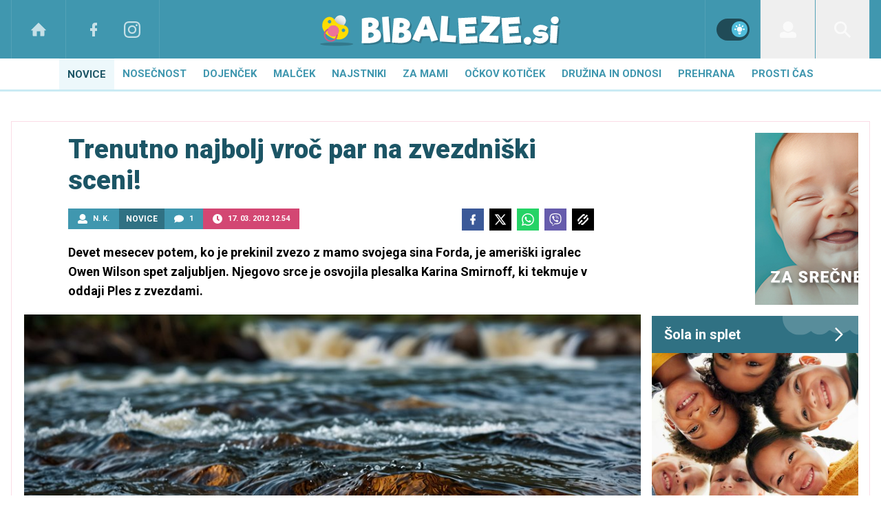

--- FILE ---
content_type: text/html; charset=UTF-8
request_url: https://www.bibaleze.si/novice/trenutno-najbolj-vroc-par-na-zvezdniski-sceni.html
body_size: 32735
content:
<!doctype html><html lang=sl class=dark><meta charset=UTF-8><meta name=viewport content="width=device-width,initial-scale=1"><meta http-equiv=X-UA-Compatible content="ie=edge"><title>Trenutno najbolj vroč par na zvezdniški sceni! | Bibaleze.si</title><meta name=description content="Devet mesecev potem, ko je prekinil zvezo z mamo svojega sina Forda, je ameriški igralec Owen Wilson spet zaljubljen. Njegovo srce je osvojila plesalka Karina Smirnoff, ki tekmuje v oddaji Ples z zvezdami."><script type=application/ld+json>{"@context":"https://schema.org","@type":"BreadcrumbList","itemListElement":[{"@type":"ListItem","position":1,"item":{"@type":"WebPage","name":"Naslovnica","@id":"https:\/\/www.bibaleze.si\/"}},{"@type":"ListItem","position":2,"item":{"@type":"WebPage","name":"Novice","@id":"https:\/\/www.bibaleze.si\/novice\/"}},{"@type":"ListItem","position":3,"item":{"@type":"WebPage","name":"Trenutno najbolj vroč par na zvezdniški sceni!","@id":"https:\/\/www.bibaleze.si\/novice\/trenutno-najbolj-vroc-par-na-zvezdniski-sceni.html"}}]}</script><script type=application/ld+json>{"@context":"https://schema.org","@type":"WebPage","name":"Trenutno najbolj vroč par na zvezdniški sceni! | Bibaleze.si","description":"Devet mesecev potem, ko je prekinil zvezo z mamo svojega sina Forda, je ameriški igralec Owen Wilson spet zaljubljen. Njegovo srce je osvojila plesalka Karina Smirnoff, ki tekmuje v oddaji Ples z zvezdami.","url":"https:\/\/www.bibaleze.si\/novice\/trenutno-najbolj-vroc-par-na-zvezdniski-sceni.html"}</script><script type=application/ld+json>{"@context":"https://schema.org","@type":"NewsArticle","headline":"Trenutno najbolj vroč par na zvezdniški sceni!","datePublished":"2012-03-17T12:54:00\u002b01:00","dateModified":"2012-03-17T13:02:41\u002b01:00","author":[{"@type":"Person","name":"N. K.","url":"https://www.bibaleze.si/avtor/N. K."}],"articleBody":"\u0026nbsp;Neimenovana oseba, ki je zelo blizu komiku, je razrila, da sta si Owen Wilson in Karina Smirnoff v\u0026scaron;eč in da sta že nekajkrat bila na zmenku. Prej\u0026scaron;njo zvezo je igralec prekinil lani. Jade Duell mu je povila sina Forda, a jo je po petih mesecih od sinovega rojstva zapustil. \u0026quot;Owen je hotel biti svoboden, želel je biti s svojimi prijatelji in se videvati tudi z drugimi ženskami, \u0026scaron;e vedno pa je hotel ostati z Jade in skupaj vzgajati sina,\u0026ldquo; je povedal vir. Jade se s tem ni strinjala, zato je Owen raje od\u0026scaron;el, kot da bi jo varal za njenim hrbtom. Njegovemu \u0026scaron;armu pa se trenutno ne more upreti plesalka, ki je dala na čevelj zaročenca, igralca bejzbola Brada Pennyja. Ali bo to le \u0026scaron;e eno dekle med \u0026scaron;tevilnimi ali se bo z njo ustalil, bo pokazal čas ...Nič več pa ni skrivnost zaroka \u0026scaron;e enega slavnega parčka.Svoje mnenje lahko izrazite na na\u0026scaron;i Facebook strani ali pa se nam samo pridružite s klikom na \u0026nbsp;","url":"https:\/\/www.bibaleze.si\/novice\/trenutno-najbolj-vroc-par-na-zvezdniski-sceni.html","mainEntityOfPage":{"@type":"WebPage","@id":"https:\/\/www.bibaleze.si"},"articleSection":"Novice","publisher":{"@type":"Organization","name":"Bibaleze.si","logo":{"@type":"ImageObject","url":"https://www.bibaleze.si/assets/img/logos/bibaleze-white.svg"}}}</script><meta name=referrer content="always"><link rel=icon type=image/x-icon href=/assets/favicons/favicon.ico><link rel=apple-touch-icon sizes=180x180 href=/assets/favicons/apple-touch-icon.png><link rel=icon type=image/png href=/assets/favicons/favicon-16x16.png sizes=16x16><link rel=icon type=image/png href=/assets/favicons/favicon-32x32.png sizes=32x32><link rel=manifest href=/assets/manifest.json><link rel=alternate type=application/rss+xml title="Bibaleze RSS" href=https://bibaleze.si/rss><meta name=theme-color content="#ffffff"><meta name=color-scheme content="dark light"><meta name=onl:env content="prod"><meta name=onl:articleId content="3870265"><meta name=onl:sectionId content="10032"><meta name=onl:siteId content="10001"><meta name=onl:generatedAt content="20. 01. 2026 16.01"><meta name=onl:generatedIn content="95ms"><link rel=preconnect href=//gql.24ur.si><link rel=preconnect href=//ads.24ur.si><link rel=preconnect href=//images.24ur.com><link rel=preconnect href=//script.dotmetrics.net><meta property="fb:app_id" content="1046355312210535"><meta name=facebook-domain-verification content="p897rg92bl1gxm4dmpkm84jf528uwb"><meta name=twitter:site content><meta name=twitter:card content="summary"><meta name=twitter:title content="Trenutno najbolj vroč par na zvezdniški sceni! | Bibaleze.si"><meta name="twitter: description" content="Devet mesecev potem, ko je prekinil zvezo z mamo svojega sina Forda, je ameriški igralec Owen Wilson spet zaljubljen. Njegovo srce je osvojila plesalka Karina Smirnoff, ki tekmuje v oddaji Ples z zvezdami."><meta name=twitter:image content="https://images.24ur.com/media/images/1024x576/Jul2024/8bad2db6258570adb763_63262214.jpg?v=172e&amp;fop=fp:0.41:0.33"><meta property="og:type" content="website"><meta property="og:title" content="Trenutno najbolj vroč par na zvezdniški sceni! | Bibaleze.si"><meta property="og:description" content="Devet mesecev potem, ko je prekinil zvezo z mamo svojega sina Forda, je ameriški igralec Owen Wilson spet zaljubljen. Njegovo srce je osvojila plesalka Karina Smirnoff, ki tekmuje v oddaji Ples z zvezdami."><meta property="og:image" content="https://images.24ur.com/media/images/1024x576/Jul2024/8bad2db6258570adb763_63262214.jpg?v=172e&amp;fop=fp:0.41:0.33"><meta property="og:url" content="https://www.bibaleze.si/novice/trenutno-najbolj-vroc-par-na-zvezdniski-sceni.html"><link rel=dns-prefetch href=https://www.googletagmanager.com/><link href="https://www.googletagmanager.com/gtm.js?id=GTM-W43Q76S" rel=preload as=script><link rel=preconnect href=https://fonts.googleapis.com><link rel=preconnect href=https://fonts.gstatic.com crossorigin><link href="https://fonts.googleapis.com/css2?family=Roboto:wght@300;400;500;700;900&display=swap" rel=stylesheet><link rel=canonical href=https://www.bibaleze.si/novice/trenutno-najbolj-vroc-par-na-zvezdniski-sceni.html><link rel=stylesheet href='/assets/build/main-2CU5PN3Q.css?v=3e380bfd'><style>.video-player,.hide-at-start,.comment-reply-form{display:none}.if-desktop{display:block}.if-mobile{display:none}.if-cookies-third,.if-cookies-no-third,.if-cookies-important,.if-cookies-no-important,.cookies,.cookies-settings{display:none}@media only screen and (max-width:1199px){.if-desktop{display:none}.if-mobile{display:block}#banner_30,#banner_69,#banner_50,#banner_51,#banner_79{display:none}}@media only screen and (min-width:1199px){#banner_95,#banner_96,#banner_97{display:none}}</style><script>window.config={env:"prod",version:"1461",graphQL:"https://gqlc.24ur.com/v2",loginUrl:"https://prijava.24ur.com",websocketUrl:"wss://ws.24ur.com",adserverUrl:"https://ads.api.24ur.si",eventsUrl:"https://go-usertrack-importer.pub.24ur.si",siteId:parseInt("10001",10),sectionId:parseInt("10032",10),articleId:parseInt("3870265",10),categories:"",adblockerVideoId:parseInt("62316503",10),showAds:"true"==="true",affiliates:{desktop:parseInt("96",10),mobile:parseInt("97",10)},colorScheme:window.matchMedia&&window.matchMedia("(prefers-color-scheme: dark)").matches?"dark":"light",country:"si",ads:{prerollUrl:"https://pubads.g.doubleclick.net/gampad/ads?iu=/23086084073/preroll_video&description_url=[placeholder]&tfcd=0&npa=0&sz=640x480&gdfp_req=1&unviewed_position_start=1&output=vast&env=vp&impl=s&correlator=",postrollUrl:"https://pubads.g.doubleclick.net/gampad/ads?iu=/23086084073/postroll_video&description_url=[placeholder]&tfcd=0&npa=0&sz=640x480&gdfp_req=1&unviewed_position_start=1&output=vast&env=vp&impl=s&correlator=",mobilePrerollUrl:"https://pubads.g.doubleclick.net/gampad/ads?iu=/23086084073/preroll_video&description_url=[placeholder]&tfcd=0&npa=0&sz=640x480&gdfp_req=1&unviewed_position_start=1&output=vast&env=vp&impl=s&correlator=",mobilePostrollUrl:"https://pubads.g.doubleclick.net/gampad/ads?iu=/23086084073/postroll_video&description_url=[placeholder]&tfcd=0&npa=0&sz=640x480&gdfp_req=1&unviewed_position_start=1&output=vast&env=vp&impl=s&correlator="}};var player=null;document.querySelector("html").classList.remove("light","dark"),document.querySelector("html").classList.add(localStorage.getItem("color_scheme")?localStorage.getItem("color_scheme"):window.config.colorScheme)</script><script>window.gdprAppliesGlobally=!1,function(){function e(t){if(!window.frames[t])if(document.body&&document.body.firstChild){var s=document.body,n=document.createElement("iframe");n.style.display="none",n.name=t,n.title=t,s.insertBefore(n,s.firstChild)}else setTimeout(function(){e(t)},5)}function t(e,t,n,s,o){function i(e,n,s,i){if(typeof s!="function")return;window[t]||(window[t]=[]);var a=!1;o&&(a=o(e,i,s)),a||window[t].push({command:e,version:n,callback:s,parameter:i})}i.stub=!0,i.stubVersion=2;function a(t){if(!window[e]||window[e].stub!==!0)return;if(!t.data)return;var o,i,a=typeof t.data=="string";try{i=a?JSON.parse(t.data):t.data}catch{return}i[n]&&(o=i[n],window[e](o.command,o.version,function(e,n){var i={};i[s]={returnValue:e,success:n,callId:o.callId},t.source&&t.source.postMessage(a?JSON.stringify(i):i,"*")},o.parameter))}typeof window[e]!="function"&&(window[e]=i,window.addEventListener?window.addEventListener("message",a,!1):window.attachEvent("onmessage",a))}t("__tcfapi","__tcfapiBuffer","__tcfapiCall","__tcfapiReturn"),e("__tcfapiLocator"),function(e,t){var n,s,o,i,r,c,l,a=document.createElement("link");a.rel="preconnect",a.as="script",i=document.createElement("link"),i.rel="dns-prefetch",i.as="script",n=document.createElement("script"),n.id="spcloader",n.type="text/javascript",n.async=!0,n.charset="utf-8",o="https://sdk.privacy-center.org/"+e+"/loader.js?target_type=notice&target="+t,window.didomiConfig&&window.didomiConfig.user&&(r=window.didomiConfig.user,c=r.country,l=r.region,c&&(o=o+"&country="+c,l&&(o=o+"&region="+l))),a.href="https://sdk.privacy-center.org/",i.href="https://sdk.privacy-center.org/",n.src=o,s=document.getElementsByTagName("script")[0],s.parentNode.insertBefore(a,s),s.parentNode.insertBefore(i,s),s.parentNode.insertBefore(n,s)}("f2cc396d-f44a-43c7-b6f3-77a972ecba79","8D7tCJTg")}(),window.didomiEventListeners=window.didomiEventListeners||[],window.didomiOnReady=window.didomiOnReady||[]</script><body class="user-unknown m-0 font-sans bg-white dark:bg-slate-900 scroll-up section-10032"><script>document.addEventListener("user",e=>{const t=e.detail;app.html.inject(".if-user-loggedin",t)})</script><header class="fixed inset-x-0 z-100"><div class="h-64 lg:h-85 relative bg-primary-800 z-100"><div class="container flex justify-between h-full px-0 lg:px-16"><div class="hidden lg:flex basis-25p"><a href=/ class="header__icon border-x active:bg-white/10 dark:text-white/70 hover:dark:text-white/90"><svg class="icon" width="24" height="24" id="Layer_1" data-name="Layer 1" xmlns="http://www.w3.org/2000/svg" xmlns:xlink="http://www.w3.org/1999/xlink" viewBox="0 0 32 32" aria-hidden="true"><title>icon-home</title><path d="M29.875 17.6h-2.675v9.6c0 0.712-0.31 1.6-1.6 1.6h-6.4v-9.6h-6.4v9.6h-6.4c-1.29 0-1.6-0.888-1.6-1.6v-9.6h-2.675c-0.957 0-0.752-0.518-0.096-1.197l12.838-12.851c0.312-0.323 0.722-0.483 1.133-0.499 0.411 0.016 0.821 0.174 1.133 0.499l12.837 12.85c0.658 0.68 0.862 1.198-0.094 1.198z"></path></svg>
</a><a aria-label=Facebook href=https://www.facebook.com/bibaleze.si target=_blank class="header__icon header__icon-noBg dark:text-white/70 hover:dark:text-white/90"><svg class="icon" width="24" height="24" id="Layer_1" data-name="Layer 1" xmlns="http://www.w3.org/2000/svg" xmlns:xlink="http://www.w3.org/1999/xlink" viewBox="0 0 24 24" aria-hidden="true"><path d="M17 2v0 0 4h-2c-0.69 0-1 0.81-1 1.5v2.5h3v4h-3v8h-4v-8h-3v-4h3v-4c0-2.209 1.791-4 4-4v0h3z"></path></svg>
</a><a aria-label=Instagram href=https://www.instagram.com/bibaleze.si/ target=_blank class="header__icon border-r header__icon-noBg dark:text-white/70 hover:dark:text-white/90 -ml-24"><svg class="icon" width="24" height="24" id="Layer_1" data-name="Layer 1" xmlns="http://www.w3.org/2000/svg" xmlns:xlink="http://www.w3.org/1999/xlink" viewBox="0 0 24 24" aria-hidden="true"><title>icon-instagram</title><path d="M12 2.163c3.204 0 3.584.012 4.85.07 3.252.148 4.771 1.691 4.919 4.919.058 1.265.069 1.645.069 4.849 0 3.205-.012 3.584-.069 4.849-.149 3.225-1.664 4.771-4.919 4.919-1.266.058-1.644.07-4.85.07-3.204 0-3.584-.012-4.849-.07-3.26-.149-4.771-1.699-4.919-4.92-.058-1.265-.07-1.644-.07-4.849 0-3.204.013-3.583.07-4.849.149-3.227 1.664-4.771 4.919-4.919 1.266-.057 1.645-.069 4.849-.069zm0-2.163c-3.259 0-3.667.014-4.947.072-4.358.2-6.78 2.618-6.98 6.98-.059 1.281-.073 1.689-.073 4.948 0 3.259.014 3.668.072 4.948.2 4.358 2.618 6.78 6.98 6.98 1.281.058 1.689.072 4.948.072 3.259 0 3.668-.014 4.948-.072 4.354-.2 6.782-2.618 6.979-6.98.059-1.28.073-1.689.073-4.948 0-3.259-.014-3.667-.072-4.947-.196-4.354-2.617-6.78-6.979-6.98-1.281-.059-1.69-.073-4.949-.073zm0 5.838c-3.403 0-6.162 2.759-6.162 6.162s2.759 6.163 6.162 6.163 6.162-2.759 6.162-6.163c0-3.403-2.759-6.162-6.162-6.162zm0 10.162c-2.209 0-4-1.79-4-4 0-2.209 1.791-4 4-4s4 1.791 4 4c0 2.21-1.791 4-4 4zm6.406-11.845c-.796 0-1.441.645-1.441 1.44s.645 1.44 1.441 1.44c.795 0 1.439-.645 1.439-1.44s-.644-1.44-1.439-1.44z"/></svg></a></div><button aria-label=Open class="flex lg:hidden h-full basis-25p" onclick='return app.html.toggleClass("body","sidenav-open"),!1'><div class="flex justify-center items-center border-r border-white-10 active:bg-white/20 h-full"><div class=hamburger><span></span>
<span></span>
<span></span></div></div></button>
<a class="rel-center basis-50p" href=/><img class="w-150 lg:w-350 h-auto" src=/assets/img/logos/bibaleze-white.svg alt=Bibaleze.si></a><div class="flex basis-25p justify-end"><div class="w-80 hidden lg:flex items-center justify-center header__icon border-l border-white/10" title="Temni ali svetli način"><div class=switch><input type=checkbox role=switch class=switch__native-control id=colorScheme_ onclick='this.checked?app.user.colorScheme("light"):app.user.colorScheme("dark")'><div class=switch__background></div></div><script>el=document.getElementById("colorScheme_"),el&&(el.checked=!!document.querySelector("html.light")),window.addEventListener("colorSchemeChange",e=>{app.html.setChecked("#colorScheme_",e.detail==="light")})</script></div><div id=menu_login class="hidden lg:flex header__icon border-l"><div class="hide-at-start if-user-loggedin rel-center"><div class="h-80 flex justify-center items-center overflow-hidden cursor-pointer w-full" onclick='app.html.toggleClass("#menu_login","menu_login_open")'><img class="w-34 h-34 rounded-full" data-field=avatar></div><div class="dropdown hidden opacity-0"><span class=dropdown__username data-field=nickname></span>
<button aria-label=Settings onclick='return app.user.goLogin("/nastavitve"),!1' class=dropdown__link><svg class="icon mr-8" width="18" height="18" id="Layer_1" data-name="Layer 1" xmlns="http://www.w3.org/2000/svg" xmlns:xlink="http://www.w3.org/1999/xlink" viewBox="0 0 24 24" aria-hidden="true"><title>icon-cog</title><path d="M22,14 L19.739,14 C19.498,14.931 19.1,15.798 18.565,16.564 L20,18 L18,20 L16.565,18.564 C15.797,19.099 14.932,19.498 14,19.738 L14,22 L10,22 L10,19.738 C9.069,19.498 8.203,19.099 7.436,18.564 L6,20 L4,18 L5.436,16.564 C4.901,15.799 4.502,14.932 4.262,14 L2,14 L2,10 L4.262,10 C4.502,9.068 4.9,8.202 5.436,7.436 L4,6 L6,4 L7.436,5.436 C8.202,4.9 9.068,4.502 10,4.262 L10,2 L14,2 L14,4.261 C14.932,4.502 15.797,4.9 16.565,5.435 L18,3.999 L20,5.999 L18.564,7.436 C19.099,8.202 19.498,9.069 19.738,10 L22,10 L22,14 Z M12,17 C14.7614237,17 17,14.7614237 17,12 C17,9.23857625 14.7614237,7 12,7 C9.23857625,7 7,9.23857625 7,12 C7,14.7614237 9.23857625,17 12,17 Z"></path></svg>Nastavitve</button>
<button aria-label=Logout class=dropdown__link onclick="return app.user.logout(),!1"><svg class="icon mr-8" width="18" height="18" id="Layer_1" data-name="Layer 1" xmlns="http://www.w3.org/2000/svg" xmlns:xlink="http://www.w3.org/1999/xlink" viewBox="0 0 24 24" aria-hidden="true"><title>icon-logout</title><path d="M18,22H7c-1.103,0-2-0.897-2-2v-3h2v3h11V4H7v3H5V4c0-1.102,0.897-2,2-2h11c1.103,0,2,0.898,2,2 v16C20,21.103,19.103,22,18,22z" /> <polygon points="11.707,7.292 10.293,8.708 12.59,11 4,11 4,13 12.582,13 10.292,15.294 11.708,16.706 16.414,11.991" /></svg> Odjava</button></div></div><div class="hide-at-start if-user-loggedout rel-center"><button aria-label=Login class="rel-center text-white-70 hover:text-white transition-300" onclick="return app.user.goLogin(),!1">
<svg class="icon" width="24" height="24" id="Layer_1" data-name="Layer 1" xmlns="http://www.w3.org/2000/svg" xmlns:xlink="http://www.w3.org/1999/xlink" viewBox="0 0 30 30" aria-hidden="true" class="flex"><title>icon-user</title><path d="M115.5,99.5a9.38,9.38,0,1,1-9.38,9.38A9.38,9.38,0,0,1,115.5,99.5Zm10.74,19.56-4.18-1a11.27,11.27,0,0,1-13.12,0l-4.18,1a5.64,5.64,0,0,0-4.26,5.46v2.17a2.81,2.81,0,0,0,2.81,2.81h24.38a2.81,2.81,0,0,0,2.81-2.81v-2.17a5.64,5.64,0,0,0-4.26-5.46Z" transform="translate(-100.5 -99.5)"/></svg></button></div></div><div id=menu_search class="header__icon border-x"><button aria-label=Search class=rel-center id=searchBtn onclick='app.html.addClass("body","search-opened"),app.html.setFocus("#menu_search_modal input")'>
<svg class="icon" width="24" height="24" id="Layer_1" xmlns="http://www.w3.org/2000/svg" version="1.1" viewBox="0 0 24 24"> <!-- Generator: Adobe Illustrator 29.1.0, SVG Export Plug-In . SVG Version: 2.1.0 Build 142) --> <path d="M16.8,14.7c.4-.5.7-1.1.9-1.7,2-4.7-.3-10.1-4.9-12.1-1.1-.5-2.3-.8-3.6-.8C4.8,0,.9,3.1.1,7.5s1.5,8.7,5.5,10.4c3.2,1.3,6.7.8,9.2-1.1l7.2,7.2,2.1-2.1-7.3-7.2ZM9.2,2.9c3.5,0,6.4,2.8,6.4,6.4s-2.8,6.4-6.4,6.4-6.3-2.9-6.3-6.4,2.8-6.4,6.3-6.4Z"/> </svg></button></div></div></div></div><div class=submenu><div class="p-16 lg:hidden bg-primary-900"><div class="hide-at-start if-user-loggedout flex flex-col mb-8"><div class="flex flex-row items-center justify-center py-16" onclick="return app.user.goLogin(),!1"><img src=/assets/img/avatar.png class="w-38 h-38 rounded-full overflow-hidden mr-16">
<span class="text-16 text-white">Še nimaš računa?</span></div><a href=# onclick="return app.user.goLogin(),!1" class="button button-secondary dark:bg-secondary-900 dark:text-white w-full">Prijavi se</a></div><div class="flex flex-col mt-8"><a href=# onclick='return app.user.colorScheme("dark"),!1' class="dark:hidden button button-secondary mb-8 dark:text-white"><span class="text-black/60 dark:text-white/60"><svg class="icon" width="18" height="18" stroke="currentColor" fill="none" stroke-width="2" viewBox="0 0 24 24" stroke-linecap="round" stroke-linejoin="round" height="200px" width="200px" xmlns="http://www.w3.org/2000/svg"><path stroke="none" d="M0 0h24v24H0z" fill="none"></path><path d="M12 3c.132 0 .263 0 .393 0a7.5 7.5 0 0 0 7.92 12.446a9 9 0 1 1 -8.313 -12.454z"></path></svg></span>
<span class=ml-8>Temni način</span>
</a><a href=# onclick='return app.user.colorScheme("light"),!1' class="hidden dark:flex button button-secondary mb-8 dark:text-white dark:bg-secondary-900"><span class="text-black/60 dark:text-white/60"><svg class="icon" width="18" height="18" stroke="currentColor" fill="none" stroke-width="2" viewBox="0 0 24 24" stroke-linecap="round" stroke-linejoin="round" height="200px" width="200px" xmlns="http://www.w3.org/2000/svg"><path stroke="none" d="M0 0h24v24H0z" fill="none"></path><path d="M12 12m-4 0a4 4 0 1 0 8 0a4 4 0 1 0 -8 0"></path><path d="M3 12h1m8 -9v1m8 8h1m-9 8v1m-6.4 -15.4l.7 .7m12.1 -.7l-.7 .7m0 11.4l.7 .7m-12.1 -.7l-.7 .7"></path></svg></span>
<span class=ml-8>Svetli način</span></a></div><div class="hide-at-start if-user-loggedin flex flex-col"><div class="flex items-center mb-32 mt-16"><img class="w-38 h-38 rounded-full ml-4 mr-8" data-field=avatar>
<span class="text-white truncate" data-field=nickname></span></div><a href=# onclick='return app.user.goLogin("/nastavitve"),!1' class="button button-primary mb-8 dark:text-white"><span class="text-black/60 dark:text-white/60"><svg class="icon" width="18" height="18" id="Layer_1" data-name="Layer 1" xmlns="http://www.w3.org/2000/svg" xmlns:xlink="http://www.w3.org/1999/xlink" viewBox="0 0 24 24" aria-hidden="true"><title>icon-cog</title><path d="M22,14 L19.739,14 C19.498,14.931 19.1,15.798 18.565,16.564 L20,18 L18,20 L16.565,18.564 C15.797,19.099 14.932,19.498 14,19.738 L14,22 L10,22 L10,19.738 C9.069,19.498 8.203,19.099 7.436,18.564 L6,20 L4,18 L5.436,16.564 C4.901,15.799 4.502,14.932 4.262,14 L2,14 L2,10 L4.262,10 C4.502,9.068 4.9,8.202 5.436,7.436 L4,6 L6,4 L7.436,5.436 C8.202,4.9 9.068,4.502 10,4.262 L10,2 L14,2 L14,4.261 C14.932,4.502 15.797,4.9 16.565,5.435 L18,3.999 L20,5.999 L18.564,7.436 C19.099,8.202 19.498,9.069 19.738,10 L22,10 L22,14 Z M12,17 C14.7614237,17 17,14.7614237 17,12 C17,9.23857625 14.7614237,7 12,7 C9.23857625,7 7,9.23857625 7,12 C7,14.7614237 9.23857625,17 12,17 Z"></path></svg></span>
<span class=ml-8>Nastavitve</span>
</a><a href=# onclick="return app.user.logout(),!1" class="button button-primary if-user-loggedin dark:text-white"><span class="text-black/60 dark:text-white/60"><svg class="icon" width="18" height="18" id="Layer_1" data-name="Layer 1" xmlns="http://www.w3.org/2000/svg" xmlns:xlink="http://www.w3.org/1999/xlink" viewBox="0 0 24 24" aria-hidden="true"><title>icon-logout</title><path d="M18,22H7c-1.103,0-2-0.897-2-2v-3h2v3h11V4H7v3H5V4c0-1.102,0.897-2,2-2h11c1.103,0,2,0.898,2,2 v16C20,21.103,19.103,22,18,22z" /> <polygon points="11.707,7.292 10.293,8.708 12.59,11 4,11 4,13 12.582,13 10.292,15.294 11.708,16.706 16.414,11.991" /></svg></span>
<span class=ml-8>Odjava</span></a></div></div><div class="header__item lg:hidden"><a href=/ class=header__link>Domov</a></div><div class="flex-col lg:flex-row mx-auto flex"><div class="header__item header__item--open" id=menuitem_10032><a class="header__link header__link--active header__link--open" href=/novice target=_self>Novice</a><div class="header__link-sub max-h-250 lg:max-h-auto"><div class="md:w-250 md:max-w-250 md:border-r border-black-10 dark:border-white-10 bg-black-5 dark:bg-black-35 md:bg-transparent"><a class=header__link-sub--link href=/resnicne-zgodbe target=_self>Resnične zgodbe</a>
<a class=header__link-sub--link href=/resnicne-zgodbe/porodne-zgodbe target=_self>Porodne zgodbe</a>
<a class=header__link-sub--link href=/novice/traci target=_self>Svet slavnih</a>
<a class=header__link-sub--link href=/novice/intervju target=_self>Intervju</a></div><div class="flex h-0 md:h-auto opacity-0 md:opacity-100 p-0 md:p-16"><a href=/novice/traci/rebeka-dremelj-spomini-porod-hcerka-sija.html class="w-1/3 h-fit flex relative mr-16 last:mr-0 card-overlay min-h-240 overflow-hidden"><picture class="media card-overlay__img pb-100p z-10"><source media="(min-width: 1440px)" srcset="https://images.24ur.com/media/images/300x300/Jan2026/d4eff4acc0f053e6a91d_63527324.png?v=d5e2&amp;fop=fp:0.51:0.42"><source media="(min-width: 1200px)" srcset="https://images.24ur.com/media/images/300x310/Jan2026/d4eff4acc0f053e6a91d_63527324.png?v=d5e2&amp;fop=fp:0.51:0.42"><source media="(min-width: 1024px)" srcset="https://images.24ur.com/media/images/300x300/Jan2026/d4eff4acc0f053e6a91d_63527324.png?v=d5e2&amp;fop=fp:0.51:0.42"><img class="relative w-full" alt="Rebeka Dremelj iz porodne sobe: prvi trenutki s hčerko Sijo" src="https://images.24ur.com/media/images/300x300/Jan2026/d4eff4acc0f053e6a91d_63527324.png?v=d5e2&amp;fop=fp:0.51:0.42"></picture><h2 class="absolute bottom-0 left-0 p-16 z-10 font-bold text-white text-18 leading-normal">Rebeka Dremelj iz porodne sobe: prvi trenutki s hčerko Sijo</h2></a><a href=/novice/traci/brooklyn-peltz-beckham-odkrito-o-druzinskem-razkolu.html class="w-1/3 h-fit flex relative mr-16 last:mr-0 card-overlay min-h-240 overflow-hidden"><picture class="media card-overlay__img pb-100p z-10"><source media="(min-width: 1440px)" srcset="https://images.24ur.com/media/images/300x300/May2025/2dc604663f56a66ab36c_63409778.jpg?v=14dd&amp;fop=fp:0.52:0.20"><source media="(min-width: 1200px)" srcset="https://images.24ur.com/media/images/300x310/May2025/2dc604663f56a66ab36c_63409778.jpg?v=14dd&amp;fop=fp:0.52:0.20"><source media="(min-width: 1024px)" srcset="https://images.24ur.com/media/images/300x300/May2025/2dc604663f56a66ab36c_63409778.jpg?v=14dd&amp;fop=fp:0.52:0.20"><img class="relative w-full" alt="Ne želim sprave z družino: Mladi Beckham javno o razkolu" src="https://images.24ur.com/media/images/300x300/May2025/2dc604663f56a66ab36c_63409778.jpg?v=14dd&amp;fop=fp:0.52:0.20"></picture><h2 class="absolute bottom-0 left-0 p-16 z-10 font-bold text-white text-18 leading-normal">Ne želim sprave z družino: Mladi Beckham javno o razkolu</h2></a><a href=/novice/traci/bi-ga-prepoznali-petar-sanjski-moski-hrvaske.html class="w-1/3 h-fit flex relative mr-16 last:mr-0 card-overlay min-h-240 overflow-hidden"><picture class="media card-overlay__img pb-100p z-10"><source media="(min-width: 1440px)" srcset="https://images.24ur.com/media/images/300x300/Jan2026/de6d6bb6cc1a41c8f8d8_63527206.jpg?v=90ff&amp;fop=fp:0.31:0.57"><source media="(min-width: 1200px)" srcset="https://images.24ur.com/media/images/300x310/Jan2026/de6d6bb6cc1a41c8f8d8_63527206.jpg?v=90ff&amp;fop=fp:0.31:0.57"><source media="(min-width: 1024px)" srcset="https://images.24ur.com/media/images/300x300/Jan2026/de6d6bb6cc1a41c8f8d8_63527206.jpg?v=90ff&amp;fop=fp:0.31:0.57"><img class="relative w-full" alt="Bi ga prepoznali? Tako je bil videti Sanjski moški Hrvaške kot otrok" src="https://images.24ur.com/media/images/300x300/Jan2026/de6d6bb6cc1a41c8f8d8_63527206.jpg?v=90ff&amp;fop=fp:0.31:0.57"></picture><h2 class="absolute bottom-0 left-0 p-16 z-10 font-bold text-white text-18 leading-normal">Bi ga prepoznali? Tako je bil videti Sanjski moški Hrvaške kot otrok</h2></a></div></div></div><div class=header__item id=menuitem_10002><a class=header__link href=/nosecnost target=_self>Nosečnost</a><div class="header__link-sub max-h-250 lg:max-h-auto"><div class="md:w-250 md:max-w-250 md:border-r border-black-10 dark:border-white-10 bg-black-5 dark:bg-black-35 md:bg-transparent"><a class=header__link-sub--link href=/nosecnost/zanositev target=_self>Zanositev</a>
<a class=header__link-sub--link href=/nosecnost/pregledi-med-nosecnostjo target=_self>Pregledi med nosečnostjo</a>
<a class=header__link-sub--link href=/nosecnost/zdrava-nosecnica target=_self>Zdrava nosečnica</a>
<a class=header__link-sub--link href=/porodnisnice target=_self>Porodnišnice</a>
<a class=header__link-sub--link href=/nosecnost/porod target=_self>Porod</a></div><div class="flex h-0 md:h-auto opacity-0 md:opacity-100 p-0 md:p-16"><a href=/nosecnost/otroska-imena/razglaseno-je-najlepse-osebno-ime-na-svetu-sofija.html class="w-1/3 h-fit flex relative mr-16 last:mr-0 card-overlay min-h-240 overflow-hidden"><picture class="media card-overlay__img pb-100p z-10"><source media="(min-width: 1440px)" srcset="https://images.24ur.com/media/images/300x300/Mar2025/b08284712526cd3d5c03_63384870.jpg?v=dd28&amp;fop=fp:0.51:0.45"><source media="(min-width: 1200px)" srcset="https://images.24ur.com/media/images/300x310/Mar2025/b08284712526cd3d5c03_63384870.jpg?v=dd28&amp;fop=fp:0.51:0.45"><source media="(min-width: 1024px)" srcset="https://images.24ur.com/media/images/300x300/Mar2025/b08284712526cd3d5c03_63384870.jpg?v=dd28&amp;fop=fp:0.51:0.45"><img class="relative w-full" alt="To je najlepše ime na svetu" src="https://images.24ur.com/media/images/300x300/Mar2025/b08284712526cd3d5c03_63384870.jpg?v=dd28&amp;fop=fp:0.51:0.45"></picture><h2 class="absolute bottom-0 left-0 p-16 z-10 font-bold text-white text-18 leading-normal">To je najlepše ime na svetu</h2></a><a href=/nosecnost/otroska-imena/pomen-imen-elon-musk-otroci.html class="w-1/3 h-fit flex relative mr-16 last:mr-0 card-overlay min-h-240 overflow-hidden"><picture class="media card-overlay__img pb-100p z-10"><source media="(min-width: 1440px)" srcset="https://images.24ur.com/media/images/300x300/Apr2025/8a1a98b41a0a77703e39_63396299.jpg?v=9978&amp;fop=fp:0.53:0.35"><source media="(min-width: 1200px)" srcset="https://images.24ur.com/media/images/300x310/Apr2025/8a1a98b41a0a77703e39_63396299.jpg?v=9978&amp;fop=fp:0.53:0.35"><source media="(min-width: 1024px)" srcset="https://images.24ur.com/media/images/300x300/Apr2025/8a1a98b41a0a77703e39_63396299.jpg?v=9978&amp;fop=fp:0.53:0.35"><img class="relative w-full" alt="X Æ A-Xii, Strider, Comet: Elon Musk razkril pomen imen" src="https://images.24ur.com/media/images/300x300/Apr2025/8a1a98b41a0a77703e39_63396299.jpg?v=9978&amp;fop=fp:0.53:0.35"></picture><h2 class="absolute bottom-0 left-0 p-16 z-10 font-bold text-white text-18 leading-normal">X Æ A-Xii, Strider, Comet: Elon Musk razkril pomen imen</h2></a><a href=/nosecnost/porod/med-porodom-sem-poslusala-valove-to-je-moc-hipnoze.html class="w-1/3 h-fit flex relative mr-16 last:mr-0 card-overlay min-h-240 overflow-hidden"><picture class="media card-overlay__img pb-100p z-10"><source media="(min-width: 1440px)" srcset="https://images.24ur.com/media/images/300x300/Jun2021/37e4c03b6bc31fb0dac2_62579383.jpg?v=0d37&amp;fop=fp:0.41:0.44"><source media="(min-width: 1200px)" srcset="https://images.24ur.com/media/images/300x310/Jun2021/37e4c03b6bc31fb0dac2_62579383.jpg?v=0d37&amp;fop=fp:0.41:0.44"><source media="(min-width: 1024px)" srcset="https://images.24ur.com/media/images/300x300/Jun2021/37e4c03b6bc31fb0dac2_62579383.jpg?v=0d37&amp;fop=fp:0.41:0.44"><img class="relative w-full" alt="Med porodom sem poslušala valove – moč hipnoze pri porodu" src="https://images.24ur.com/media/images/300x300/Jun2021/37e4c03b6bc31fb0dac2_62579383.jpg?v=0d37&amp;fop=fp:0.41:0.44"></picture><h2 class="absolute bottom-0 left-0 p-16 z-10 font-bold text-white text-18 leading-normal">Med porodom sem poslušala valove – moč hipnoze pri porodu</h2></a></div></div></div><div class=header__item id=menuitem_10003><a class=header__link href=/dojencek target=_self>Dojenček</a><div class="header__link-sub max-h-250 lg:max-h-auto"><div class="md:w-250 md:max-w-250 md:border-r border-black-10 dark:border-white-10 bg-black-5 dark:bg-black-35 md:bg-transparent"><a class=header__link-sub--link href=/nosecnost/otroska-imena target=_self>Otroška imena</a>
<a class=header__link-sub--link href=/dojencek/razvoj target=_self>Razvoj</a>
<a class=header__link-sub--link href=/dojencek/nega-in-zdravje target=_self>Nega in zdravje</a>
<a class=header__link-sub--link href=/dojencek/spanje-in-dojenje target=_self>Spanje in dojenje</a>
<a class=header__link-sub--link href=/dojencek/prehrana-za-dojencke target=_self>Prehrana za dojenčke</a></div><div class="flex h-0 md:h-auto opacity-0 md:opacity-100 p-0 md:p-16"><a href=/dojencek/dojenje/greenfeeding-dojenje-koristi-dojencku-mamici-in-planetu.html class="w-1/3 h-fit flex relative mr-16 last:mr-0 card-overlay min-h-240 overflow-hidden"><picture class="media card-overlay__img pb-100p z-10"><source media="(min-width: 1440px)" srcset="https://images.24ur.com/media/images/300x300/Jul2025/32a155a96079646a461d_63449376.jpg?v=b52c&amp;fop=fp:0.71:0.38"><source media="(min-width: 1200px)" srcset="https://images.24ur.com/media/images/300x310/Jul2025/32a155a96079646a461d_63449376.jpg?v=b52c&amp;fop=fp:0.71:0.38"><source media="(min-width: 1024px)" srcset="https://images.24ur.com/media/images/300x300/Jul2025/32a155a96079646a461d_63449376.jpg?v=b52c&amp;fop=fp:0.71:0.38"><img class="relative w-full" alt="Greenfeeding: dojenje koristi dojenčku, mamici in planetu" src="https://images.24ur.com/media/images/300x300/Jul2025/32a155a96079646a461d_63449376.jpg?v=b52c&amp;fop=fp:0.71:0.38"></picture><h2 class="absolute bottom-0 left-0 p-16 z-10 font-bold text-white text-18 leading-normal">Greenfeeding: dojenje koristi dojenčku, mamici in planetu</h2></a><a href=/dojencek/kdaj-zaceti-cistiti-zobke-dojencku.html class="w-1/3 h-fit flex relative mr-16 last:mr-0 card-overlay min-h-240 overflow-hidden"><picture class="media card-overlay__img pb-100p z-10"><source media="(min-width: 1440px)" srcset="https://images.24ur.com/media/images/300x300/Mar2025/7770e0f58271beb4990c_63386586.jpg?v=796c&amp;fop=fp:0.49:0.41"><source media="(min-width: 1200px)" srcset="https://images.24ur.com/media/images/300x310/Mar2025/7770e0f58271beb4990c_63386586.jpg?v=796c&amp;fop=fp:0.49:0.41"><source media="(min-width: 1024px)" srcset="https://images.24ur.com/media/images/300x300/Mar2025/7770e0f58271beb4990c_63386586.jpg?v=796c&amp;fop=fp:0.49:0.41"><img class="relative w-full" alt="Kdaj dojenčku začeti čistiti zobke?" src="https://images.24ur.com/media/images/300x300/Mar2025/7770e0f58271beb4990c_63386586.jpg?v=796c&amp;fop=fp:0.49:0.41"></picture><h2 class="absolute bottom-0 left-0 p-16 z-10 font-bold text-white text-18 leading-normal">Kdaj dojenčku začeti čistiti zobke?</h2></a><a href=/dojencek/nega-in-zdravje/kdaj-gremo-lahko-z-dojenckom-ven-kljub-nizjim-zunanjim-temperaturam.html class="w-1/3 h-fit flex relative mr-16 last:mr-0 card-overlay min-h-240 overflow-hidden"><picture class="media card-overlay__img pb-100p z-10"><source media="(min-width: 1440px)" srcset="https://images.24ur.com/media/images/300x300/Nov2022/05af8cdf7d76fbed0cd9_62864211.jpg?v=be58&amp;fop=fp:0.51:0.44"><source media="(min-width: 1200px)" srcset="https://images.24ur.com/media/images/300x310/Nov2022/05af8cdf7d76fbed0cd9_62864211.jpg?v=be58&amp;fop=fp:0.51:0.44"><source media="(min-width: 1024px)" srcset="https://images.24ur.com/media/images/300x300/Nov2022/05af8cdf7d76fbed0cd9_62864211.jpg?v=be58&amp;fop=fp:0.51:0.44"><img class="relative w-full" alt="Kdaj z dojenčkom ven kljub nižjim zunanjim temperaturam?" src="https://images.24ur.com/media/images/300x300/Nov2022/05af8cdf7d76fbed0cd9_62864211.jpg?v=be58&amp;fop=fp:0.51:0.44"></picture><h2 class="absolute bottom-0 left-0 p-16 z-10 font-bold text-white text-18 leading-normal">Kdaj z dojenčkom ven kljub nižjim zunanjim temperaturam?</h2></a></div></div></div><div class=header__item id=menuitem_10004><a class=header__link href=/malcek target=_self>Malček</a><div class="header__link-sub max-h-250 lg:max-h-auto"><div class="md:w-250 md:max-w-250 md:border-r border-black-10 dark:border-white-10 bg-black-5 dark:bg-black-35 md:bg-transparent"><a class=header__link-sub--link href=/prehrana/recepti-za-malcke target=_self>Prehrana za malčke</a>
<a class=header__link-sub--link href=/malcek/zdrav-otrok target=_self>Zdrav otrok</a>
<a class=header__link-sub--link href=/malcek/vzgoja-in-vrtec target=_self>Vzgoja in vrtec</a></div><div class="flex h-0 md:h-auto opacity-0 md:opacity-100 p-0 md:p-16"><a href=/malcek/vzgoja-in-vrtec/starsi-obupani-vrtci-polni-otroci-brez-varstva.html class="w-1/3 h-fit flex relative mr-16 last:mr-0 card-overlay min-h-240 overflow-hidden"><picture class="media card-overlay__img pb-100p z-10"><source media="(min-width: 1440px)" srcset="https://images.24ur.com/media/images/300x300/Aug2024/1d03615ed7e72040e256_63280338.jpg?v=572e&amp;fop=fp:0.45:0.40"><source media="(min-width: 1200px)" srcset="https://images.24ur.com/media/images/300x310/Aug2024/1d03615ed7e72040e256_63280338.jpg?v=572e&amp;fop=fp:0.45:0.40"><source media="(min-width: 1024px)" srcset="https://images.24ur.com/media/images/300x300/Aug2024/1d03615ed7e72040e256_63280338.jpg?v=572e&amp;fop=fp:0.45:0.40"><img class="relative w-full" alt="Starši obupani: vrtci polni, otroci brez varstva" src="https://images.24ur.com/media/images/300x300/Aug2024/1d03615ed7e72040e256_63280338.jpg?v=572e&amp;fop=fp:0.45:0.40"></picture><h2 class="absolute bottom-0 left-0 p-16 z-10 font-bold text-white text-18 leading-normal">Starši obupani: vrtci polni, otroci brez varstva</h2></a><a href=/malcek/kako-nauciti-otroke-ravnanja-z-denarjem-enostavna-tehnika-ki-deluje.html class="w-1/3 h-fit flex relative mr-16 last:mr-0 card-overlay min-h-240 overflow-hidden"><picture class="media card-overlay__img pb-100p z-10"><source media="(min-width: 1440px)" srcset="https://images.24ur.com/media/images/300x300/Jan2024/8c37e48c4b29fc85a2b1_63173933.jpg?v=4aec&amp;fop=fp:0.40:0.39"><source media="(min-width: 1200px)" srcset="https://images.24ur.com/media/images/300x310/Jan2024/8c37e48c4b29fc85a2b1_63173933.jpg?v=4aec&amp;fop=fp:0.40:0.39"><source media="(min-width: 1024px)" srcset="https://images.24ur.com/media/images/300x300/Jan2024/8c37e48c4b29fc85a2b1_63173933.jpg?v=4aec&amp;fop=fp:0.40:0.39"><img class="relative w-full" alt="Kako naučiti otroke ravnanja z denarjem: enostavna tehnika, ki deluje" src="https://images.24ur.com/media/images/300x300/Jan2024/8c37e48c4b29fc85a2b1_63173933.jpg?v=4aec&amp;fop=fp:0.40:0.39"></picture><h2 class="absolute bottom-0 left-0 p-16 z-10 font-bold text-white text-18 leading-normal">Kako naučiti otroke ravnanja z denarjem: enostavna tehnika, ki deluje</h2></a><a href=/malcek/tusiranje-otroci-vsak-dan.html class="w-1/3 h-fit flex relative mr-16 last:mr-0 card-overlay min-h-240 overflow-hidden"><picture class="media card-overlay__img pb-100p z-10"><source media="(min-width: 1440px)" srcset="https://images.24ur.com/media/images/300x300/Mar2025/9950e3c9c18b9e577d08_63379711.jpg?v=696f&amp;fop=fp:0.53:0.44"><source media="(min-width: 1200px)" srcset="https://images.24ur.com/media/images/300x310/Mar2025/9950e3c9c18b9e577d08_63379711.jpg?v=696f&amp;fop=fp:0.53:0.44"><source media="(min-width: 1024px)" srcset="https://images.24ur.com/media/images/300x300/Mar2025/9950e3c9c18b9e577d08_63379711.jpg?v=696f&amp;fop=fp:0.53:0.44"><img class="relative w-full" alt="Tuširanje otrok: Ali je res potrebno vsak dan?" src="https://images.24ur.com/media/images/300x300/Mar2025/9950e3c9c18b9e577d08_63379711.jpg?v=696f&amp;fop=fp:0.53:0.44"></picture><h2 class="absolute bottom-0 left-0 p-16 z-10 font-bold text-white text-18 leading-normal">Tuširanje otrok: Ali je res potrebno vsak dan?</h2></a></div></div></div><div class=header__item id=menuitem_10001001><a class=header__link href=/najstniki target=_self>Najstniki</a><div class="header__link-sub max-h-250 lg:max-h-auto"><div class="md:w-250 md:max-w-250 md:border-r border-black-10 dark:border-white-10 bg-black-5 dark:bg-black-35 md:bg-transparent"><a class=header__link-sub--link href=/najstniki/razvoj-in-odnosi target=_self>Razvoj in odnosi</a>
<a class=header__link-sub--link href=/najstniki/sola-in-splet target=_self>Šola in splet</a>
<a class=header__link-sub--link href=/najstniki/problematicni-najstnik target=_self>Problematični najstnik</a></div><div class="flex h-0 md:h-auto opacity-0 md:opacity-100 p-0 md:p-16"><a href=/najstniki/spletni-izziv-ki-ogroza-mladostnike-osnovnosolci-tvegajo-zdravje-z-energijskimi-pijacam.html class="w-1/3 h-fit flex relative mr-16 last:mr-0 card-overlay min-h-240 overflow-hidden"><picture class="media card-overlay__img pb-100p z-10"><source media="(min-width: 1440px)" srcset="https://images.24ur.com/media/images/300x300/Jul2025/0e6b291128d53a346ac9_63438778.jpg?v=8488&amp;fop=fp:0.50:0.44"><source media="(min-width: 1200px)" srcset="https://images.24ur.com/media/images/300x310/Jul2025/0e6b291128d53a346ac9_63438778.jpg?v=8488&amp;fop=fp:0.50:0.44"><source media="(min-width: 1024px)" srcset="https://images.24ur.com/media/images/300x300/Jul2025/0e6b291128d53a346ac9_63438778.jpg?v=8488&amp;fop=fp:0.50:0.44"><img class="relative w-full" alt="Nevaren spletni izziv med osnovnošolci: energijske pijače in nikotin" src="https://images.24ur.com/media/images/300x300/Jul2025/0e6b291128d53a346ac9_63438778.jpg?v=8488&amp;fop=fp:0.50:0.44"></picture><h2 class="absolute bottom-0 left-0 p-16 z-10 font-bold text-white text-18 leading-normal">Nevaren spletni izziv med osnovnošolci: energijske pijače in nikotin</h2></a><a href=/najstniki/pasivnost-in-odlasanje-pri-najstnikih.html class="w-1/3 h-fit flex relative mr-16 last:mr-0 card-overlay min-h-240 overflow-hidden"><picture class="media card-overlay__img pb-100p z-10"><source media="(min-width: 1440px)" srcset="https://images.24ur.com/media/images/300x300/Feb2024/0796c329ff0691479fea_63190430.jpg?v=441c&amp;fop=fp:0.54:0.51"><source media="(min-width: 1200px)" srcset="https://images.24ur.com/media/images/300x310/Feb2024/0796c329ff0691479fea_63190430.jpg?v=441c&amp;fop=fp:0.54:0.51"><source media="(min-width: 1024px)" srcset="https://images.24ur.com/media/images/300x300/Feb2024/0796c329ff0691479fea_63190430.jpg?v=441c&amp;fop=fp:0.54:0.51"><img class="relative w-full" alt="Pasivnost najstnikov ni lenoba, je sporočilo" src="https://images.24ur.com/media/images/300x300/Feb2024/0796c329ff0691479fea_63190430.jpg?v=441c&amp;fop=fp:0.54:0.51"></picture><h2 class="absolute bottom-0 left-0 p-16 z-10 font-bold text-white text-18 leading-normal">Pasivnost najstnikov ni lenoba, je sporočilo</h2></a><a href=/najstniki/najstniki-in-spanec-ob-vikendih-strokovno-pojasnilo-zakaj-je-koristen.html class="w-1/3 h-fit flex relative mr-16 last:mr-0 card-overlay min-h-240 overflow-hidden"><picture class="media card-overlay__img pb-100p z-10"><source media="(min-width: 1440px)" srcset="https://images.24ur.com/media/images/300x300/Jan2026/ef2cf9537a43563fba02_63523505.jpg?v=af20&amp;fop=fp:0.43:0.45"><source media="(min-width: 1200px)" srcset="https://images.24ur.com/media/images/300x310/Jan2026/ef2cf9537a43563fba02_63523505.jpg?v=af20&amp;fop=fp:0.43:0.45"><source media="(min-width: 1024px)" srcset="https://images.24ur.com/media/images/300x300/Jan2026/ef2cf9537a43563fba02_63523505.jpg?v=af20&amp;fop=fp:0.43:0.45"><img class="relative w-full" alt="Najstniki in spanec ob vikendih: strokovno pojasnilo, zakaj je koristen" src="https://images.24ur.com/media/images/300x300/Jan2026/ef2cf9537a43563fba02_63523505.jpg?v=af20&amp;fop=fp:0.43:0.45"></picture><h2 class="absolute bottom-0 left-0 p-16 z-10 font-bold text-white text-18 leading-normal">Najstniki in spanec ob vikendih: strokovno pojasnilo, zakaj je koristen</h2></a></div></div></div><div class=header__item id=menuitem_10153><a class=header__link href=/za-mami target=_self>Za mami</a><div class="header__link-sub max-h-250 lg:max-h-auto"><div class="md:w-250 md:max-w-250 md:border-r border-black-10 dark:border-white-10 bg-black-5 dark:bg-black-35 md:bg-transparent"><a class=header__link-sub--link href=/za-mami/lepota-in-moda target=_self>Lepota in moda</a>
<a class=header__link-sub--link href=/za-mami/fit-in-zdravje target=_self>Fit in zdrava</a>
<a class=header__link-sub--link href=/prehrana/vse-o-prehrani target=_self>Vse o prehrani</a>
<a class=header__link-sub--link href=/za-mami/po-porodu target=_self>Po porodu</a></div><div class="flex h-0 md:h-auto opacity-0 md:opacity-100 p-0 md:p-16"><a href=/za-mami/maja-iskreno-perimenopavza-me-zbudi-ob-3-zjutraj.html class="w-1/3 h-fit flex relative mr-16 last:mr-0 card-overlay min-h-240 overflow-hidden"><picture class="media card-overlay__img pb-100p z-10"><source media="(min-width: 1440px)" srcset="https://images.24ur.com/media/images/300x300/Feb2021/4e49fc7a1aa973a47533_62514376.jpg?v=29e1&amp;fop=fp:0.43:0.22"><source media="(min-width: 1200px)" srcset="https://images.24ur.com/media/images/300x310/Feb2021/4e49fc7a1aa973a47533_62514376.jpg?v=29e1&amp;fop=fp:0.43:0.22"><source media="(min-width: 1024px)" srcset="https://images.24ur.com/media/images/300x300/Feb2021/4e49fc7a1aa973a47533_62514376.jpg?v=29e1&amp;fop=fp:0.43:0.22"><img class="relative w-full" alt="Maja iskreno: Perimenopavza me zbudi ob 3. zjutraj" src="https://images.24ur.com/media/images/300x300/Feb2021/4e49fc7a1aa973a47533_62514376.jpg?v=29e1&amp;fop=fp:0.43:0.22"></picture><h2 class="absolute bottom-0 left-0 p-16 z-10 font-bold text-white text-18 leading-normal">Maja iskreno: Perimenopavza me zbudi ob 3. zjutraj</h2></a><a href=/za-mami/perimenopavza-in-odnos-z-otroki-kako-ohraniti-stik-v-obdobju-sprememb.html class="w-1/3 h-fit flex relative mr-16 last:mr-0 card-overlay min-h-240 overflow-hidden"><picture class="media card-overlay__img pb-100p z-10"><source media="(min-width: 1440px)" srcset="https://images.24ur.com/media/images/300x300/Nov2025/f6647902e023e4b4ffc5_63493980.jpg?v=c3a5&amp;fop=fp:0.58:0.26"><source media="(min-width: 1200px)" srcset="https://images.24ur.com/media/images/300x310/Nov2025/f6647902e023e4b4ffc5_63493980.jpg?v=c3a5&amp;fop=fp:0.58:0.26"><source media="(min-width: 1024px)" srcset="https://images.24ur.com/media/images/300x300/Nov2025/f6647902e023e4b4ffc5_63493980.jpg?v=c3a5&amp;fop=fp:0.58:0.26"><img class="relative w-full" alt="Perimenopavza in odnos z otroki: kako ohraniti stik v obdobju sprememb" src="https://images.24ur.com/media/images/300x300/Nov2025/f6647902e023e4b4ffc5_63493980.jpg?v=c3a5&amp;fop=fp:0.58:0.26"></picture><h2 class="absolute bottom-0 left-0 p-16 z-10 font-bold text-white text-18 leading-normal">Perimenopavza in odnos z otroki: kako ohraniti stik v obdobju sprememb</h2></a><a href=/za-mami/rituali-po-porodu-skrb-zase.html class="w-1/3 h-fit flex relative mr-16 last:mr-0 card-overlay min-h-240 overflow-hidden"><picture class="media card-overlay__img pb-100p z-10"><source media="(min-width: 1440px)" srcset="https://images.24ur.com/media/images/300x300/Dec2025/856ff90b80462f60f6fb_63507015.jpg?v=aa2f&amp;fop=fp:0.44:0.43"><source media="(min-width: 1200px)" srcset="https://images.24ur.com/media/images/300x310/Dec2025/856ff90b80462f60f6fb_63507015.jpg?v=aa2f&amp;fop=fp:0.44:0.43"><source media="(min-width: 1024px)" srcset="https://images.24ur.com/media/images/300x300/Dec2025/856ff90b80462f60f6fb_63507015.jpg?v=aa2f&amp;fop=fp:0.44:0.43"><img class="relative w-full" alt="Skrb zase po porodu: 5 preprostih ritualov, ki res delujejo" src="https://images.24ur.com/media/images/300x300/Dec2025/856ff90b80462f60f6fb_63507015.jpg?v=aa2f&amp;fop=fp:0.44:0.43"></picture><h2 class="absolute bottom-0 left-0 p-16 z-10 font-bold text-white text-18 leading-normal">Skrb zase po porodu: 5 preprostih ritualov, ki res delujejo</h2></a></div></div></div><div class=header__item id=menuitem_10051><a class=header__link href=/druzina-in-odnosi/ockov-koticek target=_self>Očkov kotiček</a></div><div class=header__item id=menuitem_10006><a class=header__link href=/druzina-in-odnosi target=_self>Družina in odnosi</a><div class="header__link-sub max-h-250 lg:max-h-auto"><div class="md:w-250 md:max-w-250 md:border-r border-black-10 dark:border-white-10 bg-black-5 dark:bg-black-35 md:bg-transparent"><a class=header__link-sub--link href=/druzina-in-odnosi/partnerski-odnosi target=_self>Partnerski odnosi</a>
<a class=header__link-sub--link href=/druzina-in-odnosi/blog target=_self>Blog</a>
<a class=header__link-sub--link href=/druzina-in-odnosi/druzinsko-zivljenje target=_self>Družinsko življenje</a></div><div class="flex h-0 md:h-auto opacity-0 md:opacity-100 p-0 md:p-16"><a href=/druzina-in-odnosi/partnerski-odnosi/ko-v-odnosu-ni-vec-spolne-zelje-kaj-pomeni-pomanjkanje-spolnosti-v-partnerski-zvezi.html class="w-1/3 h-fit flex relative mr-16 last:mr-0 card-overlay min-h-240 overflow-hidden"><picture class="media card-overlay__img pb-100p z-10"><source media="(min-width: 1440px)" srcset="https://images.24ur.com/media/images/300x300/Apr2024/e8d79ba76135521b7726_63215908.jpg?v=2e50&amp;fop=fp:0.48:0.28"><source media="(min-width: 1200px)" srcset="https://images.24ur.com/media/images/300x310/Apr2024/e8d79ba76135521b7726_63215908.jpg?v=2e50&amp;fop=fp:0.48:0.28"><source media="(min-width: 1024px)" srcset="https://images.24ur.com/media/images/300x300/Apr2024/e8d79ba76135521b7726_63215908.jpg?v=2e50&amp;fop=fp:0.48:0.28"><img class="relative w-full" alt="Ko spolna želja izzveni: vpliv na partnerski odnos" src="https://images.24ur.com/media/images/300x300/Apr2024/e8d79ba76135521b7726_63215908.jpg?v=2e50&amp;fop=fp:0.48:0.28"></picture><h2 class="absolute bottom-0 left-0 p-16 z-10 font-bold text-white text-18 leading-normal">Ko spolna želja izzveni: vpliv na partnerski odnos</h2></a><a href=/druzina-in-odnosi/materina-in-ocetova-vloga-pri-custveni-regulaciji-otrok.html class="w-1/3 h-fit flex relative mr-16 last:mr-0 card-overlay min-h-240 overflow-hidden"><picture class="media card-overlay__img pb-100p z-10"><source media="(min-width: 1440px)" srcset="https://images.24ur.com/media/images/300x300/Sep2023/9aa5bf3b07176cebae54_63111096.jpg?v=0664&amp;fop=fp:0.51:0.41"><source media="(min-width: 1200px)" srcset="https://images.24ur.com/media/images/300x310/Sep2023/9aa5bf3b07176cebae54_63111096.jpg?v=0664&amp;fop=fp:0.51:0.41"><source media="(min-width: 1024px)" srcset="https://images.24ur.com/media/images/300x300/Sep2023/9aa5bf3b07176cebae54_63111096.jpg?v=0664&amp;fop=fp:0.51:0.41"><img class="relative w-full" alt="Kako mati in oče pomagata otroku pri obvladovanju čustev" src="https://images.24ur.com/media/images/300x300/Sep2023/9aa5bf3b07176cebae54_63111096.jpg?v=0664&amp;fop=fp:0.51:0.41"></picture><h2 class="absolute bottom-0 left-0 p-16 z-10 font-bold text-white text-18 leading-normal">Kako mati in oče pomagata otroku pri obvladovanju čustev</h2></a><a href=/druzina-in-odnosi/baby-boomerji-vnuki-razvajanje.html class="w-1/3 h-fit flex relative mr-16 last:mr-0 card-overlay min-h-240 overflow-hidden"><picture class="media card-overlay__img pb-100p z-10"><source media="(min-width: 1440px)" srcset="https://images.24ur.com/media/images/300x300/Sep2024/90c579ef50e6a08bcad3_63288072.jpg?v=c53f&amp;fop=fp:0.52:0.36"><source media="(min-width: 1200px)" srcset="https://images.24ur.com/media/images/300x310/Sep2024/90c579ef50e6a08bcad3_63288072.jpg?v=c53f&amp;fop=fp:0.52:0.36"><source media="(min-width: 1024px)" srcset="https://images.24ur.com/media/images/300x300/Sep2024/90c579ef50e6a08bcad3_63288072.jpg?v=c53f&amp;fop=fp:0.52:0.36"><img class="relative w-full" alt="Ko stari starši razvajajo: baby boomerji in posebna vez z vnuki" src="https://images.24ur.com/media/images/300x300/Sep2024/90c579ef50e6a08bcad3_63288072.jpg?v=c53f&amp;fop=fp:0.52:0.36"></picture><h2 class="absolute bottom-0 left-0 p-16 z-10 font-bold text-white text-18 leading-normal">Ko stari starši razvajajo: baby boomerji in posebna vez z vnuki</h2></a></div></div></div><div class=header__item id=menuitem_10137><a class=header__link href=/prehrana target=_self>Prehrana</a><div class="header__link-sub max-h-250 lg:max-h-auto"><div class="md:w-250 md:max-w-250 md:border-r border-black-10 dark:border-white-10 bg-black-5 dark:bg-black-35 md:bg-transparent"><a class=header__link-sub--link href=/nosecnost/prehrana-v-nosecnosti target=_self>Prehrana v nosečnosti</a>
<a class=header__link-sub--link href=/dojencek/prehrana-za-dojencke target=_self>Prehrana za dojenčke</a>
<a class=header__link-sub--link href=/prehrana/recepti-za-malcke target=_self>Prehrana za malčke</a>
<a class=header__link-sub--link href=/prehrana/vse-o-prehrani target=_self>Prehrana po porodu</a></div><div class="flex h-0 md:h-auto opacity-0 md:opacity-100 p-0 md:p-16"><a href=/prehrana/znaki-da-otrok-ne-dobi-dovolj-hrane-in-hranil-suh.html class="w-1/3 h-fit flex relative mr-16 last:mr-0 card-overlay min-h-240 overflow-hidden"><picture class="media card-overlay__img pb-100p z-10"><source media="(min-width: 1440px)" srcset="https://images.24ur.com/media/images/300x300/Feb2023/8410fb3ce05edb775f30_62897803.jpg?v=d39c&amp;fop=fp:0.47:0.51"><source media="(min-width: 1200px)" srcset="https://images.24ur.com/media/images/300x310/Feb2023/8410fb3ce05edb775f30_62897803.jpg?v=d39c&amp;fop=fp:0.47:0.51"><source media="(min-width: 1024px)" srcset="https://images.24ur.com/media/images/300x300/Feb2023/8410fb3ce05edb775f30_62897803.jpg?v=d39c&amp;fop=fp:0.47:0.51"><img class="relative w-full" alt="Prepoznajte znake, da vaš otrok ne je dovolj" src="https://images.24ur.com/media/images/300x300/Feb2023/8410fb3ce05edb775f30_62897803.jpg?v=d39c&amp;fop=fp:0.47:0.51"></picture><h2 class="absolute bottom-0 left-0 p-16 z-10 font-bold text-white text-18 leading-normal">Prepoznajte znake, da vaš otrok ne je dovolj</h2></a><a href=/prehrana/specite-slastne-cimetove-piskotke-za-bozicka.html class="w-1/3 h-fit flex relative mr-16 last:mr-0 card-overlay min-h-240 overflow-hidden"><picture class="media card-overlay__img pb-100p z-10"><source media="(min-width: 1440px)" srcset="https://images.24ur.com/media/images/300x300/Dec2022/eaf2ad65df1217432bb2_62869717.jpg?v=7f43&amp;fop=fp:0.46:0.46"><source media="(min-width: 1200px)" srcset="https://images.24ur.com/media/images/300x310/Dec2022/eaf2ad65df1217432bb2_62869717.jpg?v=7f43&amp;fop=fp:0.46:0.46"><source media="(min-width: 1024px)" srcset="https://images.24ur.com/media/images/300x300/Dec2022/eaf2ad65df1217432bb2_62869717.jpg?v=7f43&amp;fop=fp:0.46:0.46"><img class="relative w-full" alt="Božično vzdušje: Recept za cimetove piškotke z otroki" src="https://images.24ur.com/media/images/300x300/Dec2022/eaf2ad65df1217432bb2_62869717.jpg?v=7f43&amp;fop=fp:0.46:0.46"></picture><h2 class="absolute bottom-0 left-0 p-16 z-10 font-bold text-white text-18 leading-normal">Božično vzdušje: Recept za cimetove piškotke z otroki</h2></a><a href=/prehrana/otroci-obozujejo-kecap-pa-bi-jim-ga-se-dali-ce-bi-vedeli-kaj-je-v-njem.html class="w-1/3 h-fit flex relative mr-16 last:mr-0 card-overlay min-h-240 overflow-hidden"><picture class="media card-overlay__img pb-100p z-10"><source media="(min-width: 1440px)" srcset="https://images.24ur.com/media/images/300x300/Nov2025/c9a5e50b6ed6294c703d_63503583.jpg?v=3ba0&amp;fop=fp:0.57:0.37"><source media="(min-width: 1200px)" srcset="https://images.24ur.com/media/images/300x310/Nov2025/c9a5e50b6ed6294c703d_63503583.jpg?v=3ba0&amp;fop=fp:0.57:0.37"><source media="(min-width: 1024px)" srcset="https://images.24ur.com/media/images/300x300/Nov2025/c9a5e50b6ed6294c703d_63503583.jpg?v=3ba0&amp;fop=fp:0.57:0.37"><img class="relative w-full" alt="Otroci obožujejo kečap! Pa bi jim ga še dali, če bi vedeli, kaj je v njem?" src="https://images.24ur.com/media/images/300x300/Nov2025/c9a5e50b6ed6294c703d_63503583.jpg?v=3ba0&amp;fop=fp:0.57:0.37"></picture><h2 class="absolute bottom-0 left-0 p-16 z-10 font-bold text-white text-18 leading-normal">Otroci obožujejo kečap! Pa bi jim ga še dali, če bi vedeli, kaj je v njem?</h2></a></div></div></div><div class=header__item id=menuitem_10133><a class=header__link href=/prosti-cas target=_self>Prosti čas</a><div class="header__link-sub max-h-250 lg:max-h-auto"><div class="md:w-250 md:max-w-250 md:border-r border-black-10 dark:border-white-10 bg-black-5 dark:bg-black-35 md:bg-transparent"><a class=header__link-sub--link href=/prosti-cas/izleti-in-pocitnice target=_self>Izleti in počitnice</a>
<a class=header__link-sub--link href=/prosti-cas/ustvarjamo target=_self>Ustvarjamo</a>
<a class=header__link-sub--link href=/oto target=_self>Oto</a>
<a class=header__link-sub--link href=/5ka target=_self>5KA</a></div><div class="flex h-0 md:h-auto opacity-0 md:opacity-100 p-0 md:p-16"><a href=/moj_otrok/top-ideje-za-zimske-aktivnosti-na-prostem.html class="w-1/3 h-fit flex relative mr-16 last:mr-0 card-overlay min-h-240 overflow-hidden"><picture class="media card-overlay__img pb-100p z-10"><source media="(min-width: 1440px)" srcset="https://images.24ur.com/media/images/300x300/Dec2020/5dbf862ce2a2dd525db0_62490892.jpg?v=24da&amp;fop=fp:0.48:0.41"><source media="(min-width: 1200px)" srcset="https://images.24ur.com/media/images/300x310/Dec2020/5dbf862ce2a2dd525db0_62490892.jpg?v=24da&amp;fop=fp:0.48:0.41"><source media="(min-width: 1024px)" srcset="https://images.24ur.com/media/images/300x300/Dec2020/5dbf862ce2a2dd525db0_62490892.jpg?v=24da&amp;fop=fp:0.48:0.41"><img class="relative w-full" alt="Pozimi zunaj lahko z otroki počnete vse to" src="https://images.24ur.com/media/images/300x300/Dec2020/5dbf862ce2a2dd525db0_62490892.jpg?v=24da&amp;fop=fp:0.48:0.41"></picture><h2 class="absolute bottom-0 left-0 p-16 z-10 font-bold text-white text-18 leading-normal">Pozimi zunaj lahko z otroki počnete vse to</h2></a><a href=/prosti-cas/praznicni-mafini-muffini-veseli-december-smrekice-recepti.html class="w-1/3 h-fit flex relative mr-16 last:mr-0 card-overlay min-h-240 overflow-hidden"><picture class="media card-overlay__img pb-100p z-10"><source media="(min-width: 1440px)" srcset="https://images.24ur.com/media/images/300x300/Dec2021/aa2cf45878bb35bbb81f_62656472.jpg?v=613d&amp;fop=fp:0.49:0.41"><source media="(min-width: 1200px)" srcset="https://images.24ur.com/media/images/300x310/Dec2021/aa2cf45878bb35bbb81f_62656472.jpg?v=613d&amp;fop=fp:0.49:0.41"><source media="(min-width: 1024px)" srcset="https://images.24ur.com/media/images/300x300/Dec2021/aa2cf45878bb35bbb81f_62656472.jpg?v=613d&amp;fop=fp:0.49:0.41"><img class="relative w-full" alt="Z otroki specite in okrasite vesele decembrske mafine" src="https://images.24ur.com/media/images/300x300/Dec2021/aa2cf45878bb35bbb81f_62656472.jpg?v=613d&amp;fop=fp:0.49:0.41"></picture><h2 class="absolute bottom-0 left-0 p-16 z-10 font-bold text-white text-18 leading-normal">Z otroki specite in okrasite vesele decembrske mafine</h2></a><a href=/ideje_za_prosti_cas/kako-zaposliti-otroka-ko-ostane-doma.html class="w-1/3 h-fit flex relative mr-16 last:mr-0 card-overlay min-h-240 overflow-hidden"><picture class="media card-overlay__img pb-100p z-10"><source media="(min-width: 1440px)" srcset="https://images.24ur.com/media/images/300x300/Jul2019/2a33413cf0_62281554.jpg?v=8b4f&amp;fop=fp:0.45:0.39"><source media="(min-width: 1200px)" srcset="https://images.24ur.com/media/images/300x310/Jul2019/2a33413cf0_62281554.jpg?v=8b4f&amp;fop=fp:0.45:0.39"><source media="(min-width: 1024px)" srcset="https://images.24ur.com/media/images/300x300/Jul2019/2a33413cf0_62281554.jpg?v=8b4f&amp;fop=fp:0.45:0.39"><img class="relative w-full" alt="Ustvarjalne počitnice: Zabavne ideje za otroke" src="https://images.24ur.com/media/images/300x300/Jul2019/2a33413cf0_62281554.jpg?v=8b4f&amp;fop=fp:0.45:0.39"></picture><h2 class="absolute bottom-0 left-0 p-16 z-10 font-bold text-white text-18 leading-normal">Ustvarjalne počitnice: Zabavne ideje za otroke</h2></a></div></div></div></div></div><div id=menu_search_modal class="menu-search-modal hide-at-start searchM"><div class="container h-100vh flex justify-center items-center searchM__wrapper"><div class="absolute right-0 top-0 w-80 h-80 flex justify-center items-center cursor-pointer" onclick='app.html.removeClass("body","search-opened")'><svg class="icon text-white" width="24" height="24" id="Layer_1" data-name="Layer 1" xmlns="http://www.w3.org/2000/svg" xmlns:xlink="http://www.w3.org/1999/xlink" viewBox="0 0 24 24" aria-hidden="true"><title>cross</title><path d="M21.456 5.414l-2.829-2.828-6.585 6.586-6.586-6.586-2.829 2.828 6.586 6.586-6.586 6.586 2.829 2.828 6.586-6.586 6.585 6.586 2.829-2.828-6.586-6.586z"></path></svg></div><div class=searchM__field><form action=/iskanje class=searchM__form><button class="absolute right-0 inset-y-0 w-80 flex justify-center items-center">
<svg class="icon text-white" width="24" height="24" id="Layer_1" xmlns="http://www.w3.org/2000/svg" version="1.1" viewBox="0 0 24 24"> <!-- Generator: Adobe Illustrator 29.1.0, SVG Export Plug-In . SVG Version: 2.1.0 Build 142) --> <path d="M16.8,14.7c.4-.5.7-1.1.9-1.7,2-4.7-.3-10.1-4.9-12.1-1.1-.5-2.3-.8-3.6-.8C4.8,0,.9,3.1.1,7.5s1.5,8.7,5.5,10.4c3.2,1.3,6.7.8,9.2-1.1l7.2,7.2,2.1-2.1-7.3-7.2ZM9.2,2.9c3.5,0,6.4,2.8,6.4,6.4s-2.8,6.4-6.4,6.4-6.3-2.9-6.3-6.4,2.8-6.4,6.3-6.4Z"/> </svg>
</button>
<input id=searchInputMenu name=q aria-label="Vnesite iskalni niz" autofocus class=searchM__input spellcheck=false>
<label for=searchInputMenu>Vnesite iskalni niz</label></form></div></div></div></header><div class="relative takeover-base"><div class="container pt-[80px] lg:pt-[160px] container-sn"><div class=banner__billboard><div class=banner><div class="relative hidden lg:flex items-center justify-center"><div id=div-gpt-ad-1746792614019-0 class="z-20 relative flex items-center justify-center"></div></div></div></div><div class="box flex flex-col mb-32 bg-white dark:bg-slate-800 lg:border border-secondary-100 dark:border-white/10"><div class="flex wrap flex-col xl:flex-row mb-16"><article class="article main overflow-hidden lg:p-18 lg:pr-0"><div class="px-16 lg:px-64"><div class="flex flex-col w-full"><div class="flex flex-col gap-8"><div class="flex flex-row gap-8"></div><h1 class="font-black text-center lg:text-left text-primary-1000 text-24 lg:text-38 leading-tight md:leading-normal mb-16 md:mb-18 dark:text-white/80">Trenutno najbolj vroč par na zvezdniški sceni!</h1><div class="flex flex-col md:flex-row justify-between mb-18"><div class="flex gap-8 justify-center lg:justify-start flex-wrap"><div class="h-30 flex px-14 items-center justify-center text-11 font-bold text-white bg-primary-800"><svg class="icon mr-8" width="14" height="14" id="Layer_1" data-name="Layer 1" xmlns="http://www.w3.org/2000/svg" xmlns:xlink="http://www.w3.org/1999/xlink" viewBox="0 0 30 30" aria-hidden="true" class="flex"><title>icon-user</title><path d="M115.5,99.5a9.38,9.38,0,1,1-9.38,9.38A9.38,9.38,0,0,1,115.5,99.5Zm10.74,19.56-4.18-1a11.27,11.27,0,0,1-13.12,0l-4.18,1a5.64,5.64,0,0,0-4.26,5.46v2.17a2.81,2.81,0,0,0,2.81,2.81h24.38a2.81,2.81,0,0,0,2.81-2.81v-2.17a5.64,5.64,0,0,0-4.26-5.46Z" transform="translate(-100.5 -99.5)"/></svg>
<a href=/avtor/N.%20K. class=text-white>N. K.</a></div><span class="label label-primary flex justify-center items-center h-30">Novice</span>
<a href=#comments class="h-30 flex px-14 items-center justify-center text-11 font-bold !text-white bg-primary-800"><svg class="icon mr-8" width="14" height="14" id="Layer_1" data-name="Layer 1" xmlns="http://www.w3.org/2000/svg" xmlns:xlink="http://www.w3.org/1999/xlink" viewBox="0 0 30 23.33" aria-hidden="true" class="flex"><title>icon-comments</title><path d="M30,10.83c0,6-6.72,10.83-15,10.83a19.72,19.72,0,0,1-7-1.23,14.65,14.65,0,0,1-7.42,2.9.57.57,0,0,1-.6-.4c-.06-.27.14-.43.35-.62a6.79,6.79,0,0,0,2.7-4.93A9,9,0,0,1,0,10.83C0,4.85,6.72,0,15,0S30,4.85,30,10.83Z"/></svg>
1</a><div class="h-30 flex px-14 items-center justify-center text-11 font-bold text-white bg-secondary-800"><svg class="icon mr-8" width="14" height="14" id="Layer_1" data-name="Layer 1" xmlns="http://www.w3.org/2000/svg" xmlns:xlink="http://www.w3.org/1999/xlink" viewBox="0 0 30 30" aria-hidden="true" class="flex"><title>icon-clock</title><path d="M15,0A15,15,0,1,0,30,15,15,15,0,0,0,15,0Zm3.45,21.18L13.12,17.3a.73.73,0,0,1-.3-.59V6.53a.73.73,0,0,1,.73-.72h2.9a.73.73,0,0,1,.73.72v8.33L21,17.66a.73.73,0,0,1,.16,1L19.47,21a.74.74,0,0,1-1,.16Z"/></svg>
17. 03. 2012 12.54</div></div><div class="flex flex-row items-center justify-center md:justify-start p-16 md:p-0" id=article-share-top><a href="https://www.facebook.com/dialog/feed?app_id=336502037075398&link=https%3a%2f%2fwww.bibaleze.si%2fnovice%2ftrenutno-najbolj-vroc-par-na-zvezdniski-sceni.html&picture=https%3a%2f%2fimages.24ur.com%2fmedia%2fimages%2f1024x576%2fJul2024%2f8bad2db6258570adb763_63262214.jpg%3fv%3d172e%26fop%3dfp%3a0.41%3a0.33&name=Trenutno%20najbolj%20vro%c4%8d%20par%20na%20zvezdni%c5%a1ki%20sceni%21&caption=Bibaleze.si&description=Devet%20mesecev%20potem%2c%20ko%20je%20prekinil%20zvezo%20z%20mamo%20svojega%20sina%20Forda%2c%20je%20ameri%c5%a1ki%20igralec%20Owen%20Wilson%20spet%20zaljubljen.%20Njegovo%20srce%20je%20osvojila%20plesalka%20Karina%20Smirnoff%2c%20ki%20tekmuje%20v%20oddaji%20Ples%20z%20zvezdami.&redirect_uri=https%3a%2f%2fwww.bibaleze.si%2fnovice%2ftrenutno-najbolj-vroc-par-na-zvezdniski-sceni.html&display=popup" target=_blank class="bg-brand-facebook w-32 h-32 mx-4 block flex items-center justify-center text-white hover:text-white dark:text-white/90 hover:dark:text-white cursor-pointer" aria-label=Facebook><svg class="icon" width="18" height="18" id="Layer_1" data-name="Layer 1" xmlns="http://www.w3.org/2000/svg" xmlns:xlink="http://www.w3.org/1999/xlink" viewBox="0 0 24 24" aria-hidden="true"><path d="M17 2v0 0 4h-2c-0.69 0-1 0.81-1 1.5v2.5h3v4h-3v8h-4v-8h-3v-4h3v-4c0-2.209 1.791-4 4-4v0h3z"></path></svg>
</a><a href="https://twitter.com/intent/tweet?text=Trenutno%20najbolj%20vro%c4%8d%20par%20na%20zvezdni%c5%a1ki%20sceni%21%20https%3a%2f%2fwww.bibaleze.si%2fnovice%2ftrenutno-najbolj-vroc-par-na-zvezdniski-sceni.html" target=_blank class="bg-black w-32 h-32 mx-4 block flex items-center justify-center text-white hover:text-white dark:text-white/90 hover:dark:text-white cursor-pointer" aria-label=Twitter><svg class="icon" width="18" height="18" stroke="currentColor" fill="currentColor" stroke-width="0" viewBox="0 0 24 24" height="1em" width="1em" xmlns="http://www.w3.org/2000/svg"><path d="M8 2H1L9.26086 13.0145L1.44995 21.9999H4.09998L10.4883 14.651L16 22H23L14.3917 10.5223L21.8001 2H19.1501L13.1643 8.88578L8 2ZM17 20L5 4H7L19 20H17Z"></path></svg>
</a><a href="whatsapp://send?text=Trenutno%20najbolj%20vro%c4%8d%20par%20na%20zvezdni%c5%a1ki%20sceni%21%20https%3a%2f%2fwww.bibaleze.si%2fnovice%2ftrenutno-najbolj-vroc-par-na-zvezdniski-sceni.html" target=_blank class="bg-brand-whatsapp w-32 h-32 mx-4 block flex items-center justify-center text-white hover:text-white dark:text-white/90 hover:dark:text-white cursor-pointer"><svg class="icon" width="18" height="18" stroke="currentColor" fill="currentColor" stroke-width="0" viewBox="0 0 16 16" height="1em" width="1em" xmlns="http://www.w3.org/2000/svg"><path d="M13.601 2.326A7.854 7.854 0 0 0 7.994 0C3.627 0 .068 3.558.064 7.926c0 1.399.366 2.76 1.057 3.965L0 16l4.204-1.102a7.933 7.933 0 0 0 3.79.965h.004c4.368 0 7.926-3.558 7.93-7.93A7.898 7.898 0 0 0 13.6 2.326zM7.994 14.521a6.573 6.573 0 0 1-3.356-.92l-.24-.144-2.494.654.666-2.433-.156-.251a6.56 6.56 0 0 1-1.007-3.505c0-3.626 2.957-6.584 6.591-6.584a6.56 6.56 0 0 1 4.66 1.931 6.557 6.557 0 0 1 1.928 4.66c-.004 3.639-2.961 6.592-6.592 6.592zm3.615-4.934c-.197-.099-1.17-.578-1.353-.646-.182-.065-.315-.099-.445.099-.133.197-.513.646-.627.775-.114.133-.232.148-.43.05-.197-.1-.836-.308-1.592-.985-.59-.525-.985-1.175-1.103-1.372-.114-.198-.011-.304.088-.403.087-.088.197-.232.296-.346.1-.114.133-.198.198-.33.065-.134.034-.248-.015-.347-.05-.099-.445-1.076-.612-1.47-.16-.389-.323-.335-.445-.34-.114-.007-.247-.007-.38-.007a.729.729 0 0 0-.529.247c-.182.198-.691.677-.691 1.654 0 .977.71 1.916.81 2.049.098.133 1.394 2.132 3.383 2.992.47.205.84.326 1.129.418.475.152.904.129 1.246.08.38-.058 1.171-.48 1.338-.943.164-.464.164-.86.114-.943-.049-.084-.182-.133-.38-.232z"></path></svg>
</a><a href="viber://forward?text=Trenutno%20najbolj%20vro%c4%8d%20par%20na%20zvezdni%c5%a1ki%20sceni%21%20https%3a%2f%2fwww.bibaleze.si%2fnovice%2ftrenutno-najbolj-vroc-par-na-zvezdniski-sceni.html" target=_blank class="bg-brand-viber w-32 h-32 mx-4 block flex items-center justify-center text-white hover:text-white dark:text-white/90 hover:dark:text-white cursor-pointer"><svg class="icon" width="18" height="18" stroke="currentColor" fill="currentColor" stroke-width="0" role="img" viewBox="0 0 24 24" height="1em" width="1em" xmlns="http://www.w3.org/2000/svg"><title></title><path d="M11.4 0C9.473.028 5.333.344 3.02 2.467 1.302 4.187.696 6.7.633 9.817.57 12.933.488 18.776 6.12 20.36h.003l-.004 2.416s-.037.977.61 1.177c.777.242 1.234-.5 1.98-1.302.407-.44.972-1.084 1.397-1.58 3.85.326 6.812-.416 7.15-.525.776-.252 5.176-.816 5.892-6.657.74-6.02-.36-9.83-2.34-11.546-.596-.55-3.006-2.3-8.375-2.323 0 0-.395-.025-1.037-.017zm.058 1.693c.545-.004.88.017.88.017 4.542.02 6.717 1.388 7.222 1.846 1.675 1.435 2.53 4.868 1.906 9.897v.002c-.604 4.878-4.174 5.184-4.832 5.395-.28.09-2.882.737-6.153.524 0 0-2.436 2.94-3.197 3.704-.12.12-.26.167-.352.144-.13-.033-.166-.188-.165-.414l.02-4.018c-4.762-1.32-4.485-6.292-4.43-8.895.054-2.604.543-4.738 1.996-6.173 1.96-1.773 5.474-2.018 7.11-2.03zm.38 2.602c-.167 0-.303.135-.304.302 0 .167.133.303.3.305 1.624.01 2.946.537 4.028 1.592 1.073 1.046 1.62 2.468 1.633 4.334.002.167.14.3.307.3.166-.002.3-.138.3-.304-.014-1.984-.618-3.596-1.816-4.764-1.19-1.16-2.692-1.753-4.447-1.765zm-3.96.695c-.19-.032-.4.005-.616.117l-.01.002c-.43.247-.816.562-1.146.932-.002.004-.006.004-.008.008-.267.323-.42.638-.46.948-.008.046-.01.093-.007.14 0 .136.022.27.065.4l.013.01c.135.48.473 1.276 1.205 2.604.42.768.903 1.5 1.446 2.186.27.344.56.673.87.984l.132.132c.31.308.64.6.984.87.686.543 1.418 1.027 2.186 1.447 1.328.733 2.126 1.07 2.604 1.206l.01.014c.13.042.265.064.402.063.046.002.092 0 .138-.008.31-.036.627-.19.948-.46.004 0 .003-.002.008-.005.37-.33.683-.72.93-1.148l.003-.01c.225-.432.15-.842-.18-1.12-.004 0-.698-.58-1.037-.83-.36-.255-.73-.492-1.113-.71-.51-.285-1.032-.106-1.248.174l-.447.564c-.23.283-.657.246-.657.246-3.12-.796-3.955-3.955-3.955-3.955s-.037-.426.248-.656l.563-.448c.277-.215.456-.737.17-1.248-.217-.383-.454-.756-.71-1.115-.25-.34-.826-1.033-.83-1.035-.137-.165-.31-.265-.502-.297zm4.49.88c-.158.002-.29.124-.3.282-.01.167.115.312.282.324 1.16.085 2.017.466 2.645 1.15.63.688.93 1.524.906 2.57-.002.168.13.306.3.31.166.003.305-.13.31-.297.025-1.175-.334-2.193-1.067-2.994-.74-.81-1.777-1.253-3.05-1.346h-.024zm.463 1.63c-.16.002-.29.127-.3.287-.008.167.12.31.288.32.523.028.875.175 1.113.422.24.245.388.62.416 1.164.01.167.15.295.318.287.167-.008.295-.15.287-.317-.03-.644-.215-1.178-.58-1.557-.367-.378-.893-.574-1.52-.607h-.018z"></path></svg>
</a><button onclick='app.gadgets.copyToClipboard(this,"https://www.bibaleze.si/novice/trenutno-najbolj-vroc-par-na-zvezdniski-sceni.html")' class="article-share-link bg-black w-32 h-32 mx-4 block flex items-center justify-center text-white hover:text-white dark:text-white/90 hover:dark:text-white cursor-pointer" title="Kopiraj povezavo do članka">
<svg class="icon icon-link" width="18" height="18" class="icon" id="Layer_1" data-name="Layer 1" xmlns="http://www.w3.org/2000/svg" xmlns:xlink="http://www.w3.org/1999/xlink" viewBox="0 0 24 24" aria-hidden="true"><g> <path d="M2.809,16.226l2.121-2.122l-0.353-0.352c-0.128-0.128-0.147-0.277-0.147-0.355 c0-0.077,0.019-0.226,0.147-0.353l8.486-8.486c0.127-0.127,0.276-0.146,0.353-0.146c0.078,0,0.227,0.019,0.354,0.147l0.353,0.353 l2.122-2.122L15.89,2.437c-1.322-1.323-3.628-1.322-4.95-0.001l-8.485,8.486c-0.661,0.66-1.025,1.54-1.025,2.475 c0,0.935,0.364,1.814,1.025,2.476L2.809,16.226z"></path> <path d="M21.193,7.74l-2.121,2.121l0.354,0.354c0.194,0.194,0.194,0.511,0,0.706l-8.485,8.485 c-0.127,0.128-0.276,0.147-0.354,0.147c-0.078,0-0.226-0.019-0.354-0.146l-0.354-0.354l-2.121,2.122l0.354,0.353 c0.661,0.661,1.54,1.025,2.475,1.025c0.935,0,1.814-0.364,2.475-1.025l8.486-8.485c1.364-1.366,1.364-3.585,0-4.949L21.193,7.74z "></path> </g> <g> <rect x="15.451" y="2.032" transform="matrix(0.707 0.7072 -0.7072 0.707 9.9396 -9.9269)" width="3" height="10.001"></rect> </g> <g> <rect x="5.551" y="11.932" transform="matrix(0.7071 0.7071 -0.7071 0.7071 14.0384 -0.0266)" width="3" height="10"></rect> </g></svg>
<svg class="icon icon-check" width="18" height="18" id="Layer_1" data-name="Layer 1" xmlns="http://www.w3.org/2000/svg" xmlns:xlink="http://www.w3.org/1999/xlink" viewBox="0 0 24 24" aria-hidden="true"><title>icon-check</title><polygon points="7.9,21.5 1,14.6 3.5,12.2 7.7,16.5 20.4,2.5 23,4.8 " /></svg></button></div></div></div></div><p class="text-18 text-black dark:text-white/80 font-bold leading-loose mb-18">Devet mesecev potem, ko je prekinil zvezo z mamo svojega sina Forda, je ameriški igralec Owen Wilson spet zaljubljen. Njegovo srce je osvojila plesalka Karina Smirnoff, ki tekmuje v oddaji Ples z zvezdami.</div><div class="px-16 lg:px-0"><div class="w-full relative pb-[57%] overflow-hidden z-10 mb-32"><picture class=media-object tabindex=0><source media="(min-width: 1200px)" srcset="https://images.24ur.com/media/images/950x537/Jul2024/8bad2db6258570adb763_63262214.jpg?v=172e&amp;fop=fp:0.41:0.33"><source media="(min-width: 1024px)" srcset="https://images.24ur.com/media/images/1200x700/Jul2024/8bad2db6258570adb763_63262214.jpg?v=172e&amp;fop=fp:0.41:0.33"><source media="(min-width: 640px)" srcset="https://images.24ur.com/media/images/1024x600/Jul2024/8bad2db6258570adb763_63262214.jpg?v=172e&amp;fop=fp:0.41:0.33"><source srcset="https://images.24ur.com/media/images/650x520/Jul2024/8bad2db6258570adb763_63262214.jpg?v=172e&amp;fop=fp:0.41:0.33"><img alt="image (28)" src="https://images.24ur.com/media/images/953x459/Jul2024/8bad2db6258570adb763_63262214.jpg?v=172e&amp;fop=fp:0.41:0.33" class=w-full></picture></div></div><div class="relative bg-white dark:bg-slate-800"><div class=banner><div class="bannerA_placeholder relative hidden lg:flex items-center justify-center" style=height:90px><div id=div-gpt-ad-1746792456551-0 class="z-20 relative flex items-center justify-center"></div></div></div><div class="block md:hidden"><div class=banner><div id=div-gpt-ad-1746793237646-0 class="z-20 relative flex items-center justify-center"></div></div></div><div class="mx-16 md:mx-32"></div><div class=article__body><div id=article-body><div class=contextual></div><div class=contextual><p>&nbsp;<p>Neimenovana oseba, ki je zelo blizu komiku, je razrila, da sta si <strong>Owen Wilson</strong> in <strong>Karina Smirnoff</strong> v&#353;eč in da sta že nekajkrat bila na zmenku. Prej&#353;njo zvezo je igralec prekinil lani. <strong>Jade Duell</strong> mu je povila sina <strong>Forda</strong>, a jo je po petih mesecih od sinovega rojstva zapustil.<em> "Owen je hotel biti svoboden, želel je biti s svojimi prijatelji in se videvati tudi z drugimi ženskami, &#353;e vedno pa je hotel ostati z Jade in skupaj vzgajati sina,&ldquo;</em> je povedal vir. Jade se s tem ni strinjala, zato je Owen raje od&#353;el, kot da bi jo varal za njenim hrbtom. Njegovemu &#353;armu pa se trenutno ne more upreti plesalka, ki je dala na čevelj zaročenca, igralca bejzbola <strong>Brada Pennyja</strong>. Ali bo to le &#353;e eno dekle med &#353;tevilnimi ali se bo z njo ustalil, bo pokazal čas ...<p><a target=http://bibaleze.si/clanek/novice/v-tretje-gre-rado.html href=http://bibaleze.si/clanek/novice/v-tretje-gre-rado.html><strong>Nič več pa ni skrivnost zaroka &#353;e enega slavnega parčka.</strong></a><p>Svoje mnenje lahko izrazite na na&#353;i <a target=_blank href="http://www.facebook.com/profile.php?id=100001513869601#!/bibaleze.si">Facebook strani</a> ali pa se nam samo pridružite s klikom na <iframe scrolling=no frameborder=0 allowtransparency=true style=border:none;overflow:hidden;width:500px;height:80px src="http://www.facebook.com/plugins/like.php?lang=sl_SI&amp;app_id=223136511053853&amp;href=http%3A%2F%2Fwww.facebook.com%2Fbibaleze.si&amp;send=false&amp;layout=standard&amp;width=500&amp;show_faces=true&amp;action=like&amp;colorscheme=light&amp;font=lucida+grande&amp;height=80"></iframe><p>&nbsp;</div></div></div><div class="block md:hidden"><div class=banner><div id=div-gpt-ad-1746793329707-0 class="z-20 relative flex items-center justify-center"></div></div></div><div class="bg-primary-800 p-16 flex flex-col md:flex-row items-center justify-between md:mx-[54px]"><div class="flex justify-center md:justify-start flex-row flex-wrap gap-16 pt-16 md:pt-4 px-16 md:pl-0 md:pr-32 mb-8 md:mb-0" id=article-keywords><a href=/kljucna-beseda/owen class="article__tags font-bold no-underline text-14 uppercase text-white dark:text-white hover:text-white dark:hover:text-white py-4 rounded-lg inline-block transition hover:bg-primary-dark ng-star-inserted">owen
</a><a href=/kljucna-beseda/willson class="article__tags font-bold no-underline text-14 uppercase text-white dark:text-white hover:text-white dark:hover:text-white py-4 rounded-lg inline-block transition hover:bg-primary-dark ng-star-inserted">willson
</a><a href=/kljucna-beseda/karina class="article__tags font-bold no-underline text-14 uppercase text-white dark:text-white hover:text-white dark:hover:text-white py-4 rounded-lg inline-block transition hover:bg-primary-dark ng-star-inserted">karina
</a><a href=/kljucna-beseda/smirnoff class="article__tags font-bold no-underline text-14 uppercase text-white dark:text-white hover:text-white dark:hover:text-white py-4 rounded-lg inline-block transition hover:bg-primary-dark ng-star-inserted">smirnoff
</a><a href=/kljucna-beseda/jade class="article__tags font-bold no-underline text-14 uppercase text-white dark:text-white hover:text-white dark:hover:text-white py-4 rounded-lg inline-block transition hover:bg-primary-dark ng-star-inserted">jade
</a><a href=/kljucna-beseda/duell class="article__tags font-bold no-underline text-14 uppercase text-white dark:text-white hover:text-white dark:hover:text-white py-4 rounded-lg inline-block transition hover:bg-primary-dark ng-star-inserted">duell
</a><a href=/kljucna-beseda/igralec class="article__tags font-bold no-underline text-14 uppercase text-white dark:text-white hover:text-white dark:hover:text-white py-4 rounded-lg inline-block transition hover:bg-primary-dark ng-star-inserted">igralec
</a><a href=/kljucna-beseda/zvezdnik class="article__tags font-bold no-underline text-14 uppercase text-white dark:text-white hover:text-white dark:hover:text-white py-4 rounded-lg inline-block transition hover:bg-primary-dark ng-star-inserted">zvezdnik</a></div><div class="w-full md:w-auto flex flex-row flex-shrink-0 items-center justify-center md:justify-start p-16 md:p-0 border-t border-white/10 dark:border-white/10 md:border-none" id=article-share-bottom><a href="https://www.facebook.com/dialog/feed?app_id=336502037075398&link=https%3a%2f%2fwww.bibaleze.si%2fnovice%2ftrenutno-najbolj-vroc-par-na-zvezdniski-sceni.html&picture=https%3a%2f%2fimages.24ur.com%2fmedia%2fimages%2f1024x576%2fJul2024%2f8bad2db6258570adb763_63262214.jpg%3fv%3d172e%26fop%3dfp%3a0.41%3a0.33&name=Trenutno%20najbolj%20vro%c4%8d%20par%20na%20zvezdni%c5%a1ki%20sceni%21&caption=Bibaleze.si&description=Devet%20mesecev%20potem%2c%20ko%20je%20prekinil%20zvezo%20z%20mamo%20svojega%20sina%20Forda%2c%20je%20ameri%c5%a1ki%20igralec%20Owen%20Wilson%20spet%20zaljubljen.%20Njegovo%20srce%20je%20osvojila%20plesalka%20Karina%20Smirnoff%2c%20ki%20tekmuje%20v%20oddaji%20Ples%20z%20zvezdami.&redirect_uri=https%3a%2f%2fwww.bibaleze.si%2fnovice%2ftrenutno-najbolj-vroc-par-na-zvezdniski-sceni.html&display=popup" target=_blank class="bg-brand-facebook w-40 h-40 mx-4 block flex items-center justify-center text-white cursor-pointer hover:text-white dark:text-white/90 hover:dark:text-white" aria-label=Facebook><svg class="icon" width="22" height="22" id="Layer_1" data-name="Layer 1" xmlns="http://www.w3.org/2000/svg" xmlns:xlink="http://www.w3.org/1999/xlink" viewBox="0 0 24 24" aria-hidden="true"><path d="M17 2v0 0 4h-2c-0.69 0-1 0.81-1 1.5v2.5h3v4h-3v8h-4v-8h-3v-4h3v-4c0-2.209 1.791-4 4-4v0h3z"></path></svg>
</a><a href="https://twitter.com/intent/tweet?text=Trenutno%20najbolj%20vro%c4%8d%20par%20na%20zvezdni%c5%a1ki%20sceni%21%20https%3a%2f%2fwww.bibaleze.si%2fnovice%2ftrenutno-najbolj-vroc-par-na-zvezdniski-sceni.html" target=_blank class="bg-black w-40 h-40 mx-4 block flex items-center justify-center text-white cursor-pointer hover:text-white dark:text-white/90 hover:dark:text-white" aria-label=Twitter><svg class="icon" width="22" height="22" stroke="currentColor" fill="currentColor" stroke-width="0" viewBox="0 0 24 24" height="1em" width="1em" xmlns="http://www.w3.org/2000/svg"><path d="M8 2H1L9.26086 13.0145L1.44995 21.9999H4.09998L10.4883 14.651L16 22H23L14.3917 10.5223L21.8001 2H19.1501L13.1643 8.88578L8 2ZM17 20L5 4H7L19 20H17Z"></path></svg>
</a><a href="whatsapp://send?text=Trenutno%20najbolj%20vro%c4%8d%20par%20na%20zvezdni%c5%a1ki%20sceni%21%20https%3a%2f%2fwww.bibaleze.si%2fnovice%2ftrenutno-najbolj-vroc-par-na-zvezdniski-sceni.html" target=_blank class="bg-brand-whatsapp w-40 h-40 mx-4 block flex items-center justify-center text-white hover:text-white dark:text-white/90 hover:dark:text-white cursor-pointer"><svg class="icon" width="22" height="22" stroke="currentColor" fill="currentColor" stroke-width="0" viewBox="0 0 16 16" height="1em" width="1em" xmlns="http://www.w3.org/2000/svg"><path d="M13.601 2.326A7.854 7.854 0 0 0 7.994 0C3.627 0 .068 3.558.064 7.926c0 1.399.366 2.76 1.057 3.965L0 16l4.204-1.102a7.933 7.933 0 0 0 3.79.965h.004c4.368 0 7.926-3.558 7.93-7.93A7.898 7.898 0 0 0 13.6 2.326zM7.994 14.521a6.573 6.573 0 0 1-3.356-.92l-.24-.144-2.494.654.666-2.433-.156-.251a6.56 6.56 0 0 1-1.007-3.505c0-3.626 2.957-6.584 6.591-6.584a6.56 6.56 0 0 1 4.66 1.931 6.557 6.557 0 0 1 1.928 4.66c-.004 3.639-2.961 6.592-6.592 6.592zm3.615-4.934c-.197-.099-1.17-.578-1.353-.646-.182-.065-.315-.099-.445.099-.133.197-.513.646-.627.775-.114.133-.232.148-.43.05-.197-.1-.836-.308-1.592-.985-.59-.525-.985-1.175-1.103-1.372-.114-.198-.011-.304.088-.403.087-.088.197-.232.296-.346.1-.114.133-.198.198-.33.065-.134.034-.248-.015-.347-.05-.099-.445-1.076-.612-1.47-.16-.389-.323-.335-.445-.34-.114-.007-.247-.007-.38-.007a.729.729 0 0 0-.529.247c-.182.198-.691.677-.691 1.654 0 .977.71 1.916.81 2.049.098.133 1.394 2.132 3.383 2.992.47.205.84.326 1.129.418.475.152.904.129 1.246.08.38-.058 1.171-.48 1.338-.943.164-.464.164-.86.114-.943-.049-.084-.182-.133-.38-.232z"></path></svg>
</a><a href="viber://forward?text=Trenutno%20najbolj%20vro%c4%8d%20par%20na%20zvezdni%c5%a1ki%20sceni%21%20https%3a%2f%2fwww.bibaleze.si%2fnovice%2ftrenutno-najbolj-vroc-par-na-zvezdniski-sceni.html" target=_blank class="bg-brand-viber w-40 h-40 mx-4 block flex items-center justify-center text-white hover:text-white dark:text-white/90 hover:dark:text-white cursor-pointer"><svg class="icon" width="22" height="22" stroke="currentColor" fill="currentColor" stroke-width="0" role="img" viewBox="0 0 24 24" height="1em" width="1em" xmlns="http://www.w3.org/2000/svg"><title></title><path d="M11.4 0C9.473.028 5.333.344 3.02 2.467 1.302 4.187.696 6.7.633 9.817.57 12.933.488 18.776 6.12 20.36h.003l-.004 2.416s-.037.977.61 1.177c.777.242 1.234-.5 1.98-1.302.407-.44.972-1.084 1.397-1.58 3.85.326 6.812-.416 7.15-.525.776-.252 5.176-.816 5.892-6.657.74-6.02-.36-9.83-2.34-11.546-.596-.55-3.006-2.3-8.375-2.323 0 0-.395-.025-1.037-.017zm.058 1.693c.545-.004.88.017.88.017 4.542.02 6.717 1.388 7.222 1.846 1.675 1.435 2.53 4.868 1.906 9.897v.002c-.604 4.878-4.174 5.184-4.832 5.395-.28.09-2.882.737-6.153.524 0 0-2.436 2.94-3.197 3.704-.12.12-.26.167-.352.144-.13-.033-.166-.188-.165-.414l.02-4.018c-4.762-1.32-4.485-6.292-4.43-8.895.054-2.604.543-4.738 1.996-6.173 1.96-1.773 5.474-2.018 7.11-2.03zm.38 2.602c-.167 0-.303.135-.304.302 0 .167.133.303.3.305 1.624.01 2.946.537 4.028 1.592 1.073 1.046 1.62 2.468 1.633 4.334.002.167.14.3.307.3.166-.002.3-.138.3-.304-.014-1.984-.618-3.596-1.816-4.764-1.19-1.16-2.692-1.753-4.447-1.765zm-3.96.695c-.19-.032-.4.005-.616.117l-.01.002c-.43.247-.816.562-1.146.932-.002.004-.006.004-.008.008-.267.323-.42.638-.46.948-.008.046-.01.093-.007.14 0 .136.022.27.065.4l.013.01c.135.48.473 1.276 1.205 2.604.42.768.903 1.5 1.446 2.186.27.344.56.673.87.984l.132.132c.31.308.64.6.984.87.686.543 1.418 1.027 2.186 1.447 1.328.733 2.126 1.07 2.604 1.206l.01.014c.13.042.265.064.402.063.046.002.092 0 .138-.008.31-.036.627-.19.948-.46.004 0 .003-.002.008-.005.37-.33.683-.72.93-1.148l.003-.01c.225-.432.15-.842-.18-1.12-.004 0-.698-.58-1.037-.83-.36-.255-.73-.492-1.113-.71-.51-.285-1.032-.106-1.248.174l-.447.564c-.23.283-.657.246-.657.246-3.12-.796-3.955-3.955-3.955-3.955s-.037-.426.248-.656l.563-.448c.277-.215.456-.737.17-1.248-.217-.383-.454-.756-.71-1.115-.25-.34-.826-1.033-.83-1.035-.137-.165-.31-.265-.502-.297zm4.49.88c-.158.002-.29.124-.3.282-.01.167.115.312.282.324 1.16.085 2.017.466 2.645 1.15.63.688.93 1.524.906 2.57-.002.168.13.306.3.31.166.003.305-.13.31-.297.025-1.175-.334-2.193-1.067-2.994-.74-.81-1.777-1.253-3.05-1.346h-.024zm.463 1.63c-.16.002-.29.127-.3.287-.008.167.12.31.288.32.523.028.875.175 1.113.422.24.245.388.62.416 1.164.01.167.15.295.318.287.167-.008.295-.15.287-.317-.03-.644-.215-1.178-.58-1.557-.367-.378-.893-.574-1.52-.607h-.018z"></path></svg>
</a><button onclick='app.gadgets.copyToClipboard(this,"https://www.bibaleze.si/novice/trenutno-najbolj-vroc-par-na-zvezdniski-sceni.html")' class="article-share-link bg-black w-40 h-40 mx-4 block flex items-center justify-center text-white cursor-pointer hover:text-white dark:text-white/90 hover:dark:text-white" title="Kopiraj povezavo do članka">
<svg class="icon icon-link" width="22" height="22" class="icon" id="Layer_1" data-name="Layer 1" xmlns="http://www.w3.org/2000/svg" xmlns:xlink="http://www.w3.org/1999/xlink" viewBox="0 0 24 24" aria-hidden="true"><g> <path d="M2.809,16.226l2.121-2.122l-0.353-0.352c-0.128-0.128-0.147-0.277-0.147-0.355 c0-0.077,0.019-0.226,0.147-0.353l8.486-8.486c0.127-0.127,0.276-0.146,0.353-0.146c0.078,0,0.227,0.019,0.354,0.147l0.353,0.353 l2.122-2.122L15.89,2.437c-1.322-1.323-3.628-1.322-4.95-0.001l-8.485,8.486c-0.661,0.66-1.025,1.54-1.025,2.475 c0,0.935,0.364,1.814,1.025,2.476L2.809,16.226z"></path> <path d="M21.193,7.74l-2.121,2.121l0.354,0.354c0.194,0.194,0.194,0.511,0,0.706l-8.485,8.485 c-0.127,0.128-0.276,0.147-0.354,0.147c-0.078,0-0.226-0.019-0.354-0.146l-0.354-0.354l-2.121,2.122l0.354,0.353 c0.661,0.661,1.54,1.025,2.475,1.025c0.935,0,1.814-0.364,2.475-1.025l8.486-8.485c1.364-1.366,1.364-3.585,0-4.949L21.193,7.74z "></path> </g> <g> <rect x="15.451" y="2.032" transform="matrix(0.707 0.7072 -0.7072 0.707 9.9396 -9.9269)" width="3" height="10.001"></rect> </g> <g> <rect x="5.551" y="11.932" transform="matrix(0.7071 0.7071 -0.7071 0.7071 14.0384 -0.0266)" width="3" height="10"></rect> </g></svg>
<svg class="icon icon-check" width="22" height="22" id="Layer_1" data-name="Layer 1" xmlns="http://www.w3.org/2000/svg" xmlns:xlink="http://www.w3.org/1999/xlink" viewBox="0 0 24 24" aria-hidden="true"><title>icon-check</title><polygon points="7.9,21.5 1,14.6 3.5,12.2 7.7,16.5 20.4,2.5 23,4.8 " /></svg></button></div></div></div><div class="my-16 mx-16 md:mx-55 flex flex-col md:flex-row" id=article-next></div><div class="mx-0 md:mx-55 p-16 md:p-0" id=related-articles><span class="text-20 font-bold text-primary-800 mb-16 block">Sorodni članki</span><div class="grid grid-cols-1 md:grid-cols-2 gap-16"><a href=/novice/po-locitvi-drzna-sprememba-poglejte.html class="card-overlay overflow-hidden hover:shadow-xl transition flex"><div class="min-w-[130px] w-[130px]"><div class="media pb-100p"><img class=media-object loading=lazy src="https://images.24ur.com/media/images/130x130/Mar2012/60892630.jpg?v=d41d" alt="Po ločitvi drzna sprememba! Poglejte!"></div></div><div class=p-16><span class="label label-primary">Novice</span><h2 class="text-black dark:text-white leading-tight mt-8 mb-0 text-16 font-black word-break line-clamp-2" data-upscore-title>Po ločitvi drzna sprememba! Poglejte!</h2></div></a><a href=/novice/v-tretje-gre-rado.html class="card-overlay overflow-hidden hover:shadow-xl transition flex"><div class="min-w-[130px] w-[130px]"><div class="media pb-100p"><img class=media-object loading=lazy src="https://images.24ur.com/media/images/130x130/Jan2012/60857678.jpg?v=d41d" alt="Nič več skrivnost!"></div></div><div class=p-16><span class="label label-primary">Novice</span><h2 class="text-black dark:text-white leading-tight mt-8 mb-0 text-16 font-black word-break line-clamp-2" data-upscore-title>Nič več skrivnost!</h2></div></a><a href=/novice/konec-nore-zaljubljenosti.html class="card-overlay overflow-hidden hover:shadow-xl transition flex"><div class="min-w-[130px] w-[130px]"><div class="media pb-100p"><img class=media-object loading=lazy src="https://images.24ur.com/media/images/130x130/Jul2011/60724417.jpg?v=3fff" alt="Nista več skupaj!"></div></div><div class=p-16><span class="label label-primary">Novice</span><h2 class="text-black dark:text-white leading-tight mt-8 mb-0 text-16 font-black word-break line-clamp-2" data-upscore-title>Nista več skupaj!</h2></div></a><a href=/novice/evi-longoria-spet-ni-uspelo.html class="card-overlay overflow-hidden hover:shadow-xl transition flex"><div class="min-w-[130px] w-[130px]"><div class="media pb-100p"><img class=media-object loading=lazy src="https://images.24ur.com/media/images/130x130/Dec2011/60831742.jpg?v=fdf1" alt="Žalosten udarec za Evo Longoria!"></div></div><div class=p-16><span class="label label-primary">Novice</span><h2 class="text-black dark:text-white leading-tight mt-8 mb-0 text-16 font-black word-break line-clamp-2" data-upscore-title>Žalosten udarec za Evo Longoria!</h2></div></a><a href=/novice/heidi-klum-prvic-spregovorila-o-locitvi-s-sealom.html class="card-overlay overflow-hidden hover:shadow-xl transition flex"><div class="min-w-[130px] w-[130px]"><div class="media pb-100p"><img class=media-object loading=lazy src="https://images.24ur.com/media/images/130x130/Aug2011/60726284.jpg?v=3dfd" alt="Heidi Klum prvič spregovorila o ločitvi s Sealom!"></div></div><div class=p-16><span class="label label-primary">Novice</span><h2 class="text-black dark:text-white leading-tight mt-8 mb-0 text-16 font-black word-break line-clamp-2" data-upscore-title>Heidi Klum prvič spregovorila o ločitvi s Sealom!</h2></div></a><a href=/novice/se-eno-presenecenje.html class="card-overlay overflow-hidden hover:shadow-xl transition flex"><div class="min-w-[130px] w-[130px]"><div class="media pb-100p"><img class=media-object loading=lazy src="https://images.24ur.com/media/images/130x130/Jul2011/60716751.jpg?v=48d9" alt="Še eno presenečenje!"></div></div><div class=p-16><span class="label label-primary">Novice</span><h2 class="text-black dark:text-white leading-tight mt-8 mb-0 text-16 font-black word-break line-clamp-2" data-upscore-title>Še eno presenečenje!</h2></div></a><a href=/novice/ima-novega-ljubimca.html class="card-overlay overflow-hidden hover:shadow-xl transition flex"><div class="min-w-[130px] w-[130px]"><div class="media pb-100p"><img class=media-object loading=lazy src="https://images.24ur.com/media/images/130x130/May2002/2008302.jpg?v=fb1a" alt="Zanika vse obtožbe!"></div></div><div class=p-16><span class="label label-primary">Novice</span><h2 class="text-black dark:text-white leading-tight mt-8 mb-0 text-16 font-black word-break line-clamp-2" data-upscore-title>Zanika vse obtožbe!</h2></div></a><a href=/novice/pustila-ga-je-ker-ne-more-preboleti-bivsega.html class="card-overlay overflow-hidden hover:shadow-xl transition flex"><div class="min-w-[130px] w-[130px]"><div class="media pb-100p"><img class=media-object loading=lazy src="https://images.24ur.com/media/images/130x130/Dec2007/60074191.jpg?v=d41d" alt="Pustila ga je!"></div></div><div class=p-16><span class="label label-primary">Novice</span><h2 class="text-black dark:text-white leading-tight mt-8 mb-0 text-16 font-black word-break line-clamp-2" data-upscore-title>Pustila ga je!</h2></div></a><a href=/novice/kako-ji-je-uspelo-skriti-tako-velik-trebuh.html class="card-overlay overflow-hidden hover:shadow-xl transition flex"><div class="min-w-[130px] w-[130px]"><div class="media pb-100p"><img class=media-object loading=lazy src="https://images.24ur.com/media/images/130x130/Mar2012/60888051.jpg?v=d41d" alt="To je pa dolgo skrivala!"></div></div><div class=p-16><span class="label label-primary">Novice</span><h2 class="text-black dark:text-white leading-tight mt-8 mb-0 text-16 font-black word-break line-clamp-2" data-upscore-title>To je pa dolgo skrivala!</h2></div></a><a href=/novice/sta-spet-skupaj.html class="card-overlay overflow-hidden hover:shadow-xl transition flex"><div class="min-w-[130px] w-[130px]"><div class="media pb-100p"><img class=media-object loading=lazy src="https://images.24ur.com/media/images/130x130/Feb2012/60862733.jpg?v=5473" alt="Sta spet skupaj?"></div></div><div class=p-16><span class="label label-primary">Novice</span><h2 class="text-black dark:text-white leading-tight mt-8 mb-0 text-16 font-black word-break line-clamp-2" data-upscore-title>Sta spet skupaj?</h2></div></a><a href=/novice/resnica-izza-kamer.html class="card-overlay overflow-hidden hover:shadow-xl transition flex"><div class="min-w-[130px] w-[130px]"><div class="media pb-100p"><img class=media-object loading=lazy src="https://images.24ur.com/media/images/130x130/Feb2012/60881943.jpg?v=d41d" alt="Res je noseča!"></div></div><div class=p-16><span class="label label-primary">Novice</span><h2 class="text-black dark:text-white leading-tight mt-8 mb-0 text-16 font-black word-break line-clamp-2" data-upscore-title>Res je noseča!</h2></div></a><a href=/novice/kaj-je-narobe-z-njo.html class="card-overlay overflow-hidden hover:shadow-xl transition flex"><div class="min-w-[130px] w-[130px]"><div class="media pb-100p"><img class=media-object loading=lazy src="https://images.24ur.com/media/images/130x130/Sep2011/60747501.jpg?v=d41d" alt="Kaj je narobe z njo?"></div></div><div class=p-16><span class="label label-primary">Novice</span><h2 class="text-black dark:text-white leading-tight mt-8 mb-0 text-16 font-black word-break line-clamp-2" data-upscore-title>Kaj je narobe z njo?</h2></div></a><a href=/novice/nic-vec-ne-nosi-porocnega-prstana.html class="card-overlay overflow-hidden hover:shadow-xl transition flex"><div class="min-w-[130px] w-[130px]"><div class="media pb-100p"><img class=media-object loading=lazy src="https://images.24ur.com/media/images/130x130/Aug2011/60726284.jpg?v=3dfd" alt="Dokaz, da je zares konec!"></div></div><div class=p-16><span class="label label-primary">Novice</span><h2 class="text-black dark:text-white leading-tight mt-8 mb-0 text-16 font-black word-break line-clamp-2" data-upscore-title>Dokaz, da je zares konec!</h2></div></a><a href=/novice/javno-razkrila-kdo-je-njegov-ocka.html class="card-overlay overflow-hidden hover:shadow-xl transition flex"><div class="min-w-[130px] w-[130px]"><div class="media pb-100p"><img class=media-object loading=lazy src="https://images.24ur.com/media/images/130x130/Jul2024/8bad2db6258570adb763_63262214.jpg?v=172e&amp;fop=fp:0.41:0.33" alt="Javno razkrila, kdo je njen slavni očka!"></div></div><div class=p-16><span class="label label-primary">Novice</span><h2 class="text-black dark:text-white leading-tight mt-8 mb-0 text-16 font-black word-break line-clamp-2" data-upscore-title>Javno razkrila, kdo je njen slavni očka!</h2></div></a><a href=/novice/najvecji-srbski-zvezdnik-se-je-porocil.html class="card-overlay overflow-hidden hover:shadow-xl transition flex"><div class="min-w-[130px] w-[130px]"><div class="media pb-100p"><img class=media-object loading=lazy src="https://images.24ur.com/media/images/130x130/May2008/60142244.jpg?v=d41d" alt="Iz Srbije prihaja vesela novica!"></div></div><div class=p-16><span class="label label-primary">Novice</span><h2 class="text-black dark:text-white leading-tight mt-8 mb-0 text-16 font-black word-break line-clamp-2" data-upscore-title>Iz Srbije prihaja vesela novica!</h2></div></a><a href=/novice/johnny-depp-ne-zivi-vec-s-svojo-partnerico.html class="card-overlay overflow-hidden hover:shadow-xl transition flex"><div class="min-w-[130px] w-[130px]"><div class="media pb-100p"><img class=media-object loading=lazy src="https://images.24ur.com/media/images/130x130/Jan2011/60605380.jpg?v=d41d" alt="Ne živita več skupaj!"></div></div><div class=p-16><span class="label label-primary">Novice</span><h2 class="text-black dark:text-white leading-tight mt-8 mb-0 text-16 font-black word-break line-clamp-2" data-upscore-title>Ne živita več skupaj!</h2></div></a><a href=/novice/se-dva-ki-ne-moreta-skrivati.html class="card-overlay overflow-hidden hover:shadow-xl transition flex"><div class="min-w-[130px] w-[130px]"><div class="media pb-100p"><img class=media-object loading=lazy src="https://images.24ur.com/media/images/130x130/Nov2011/60812323.jpg?v=d41d" alt="Še dva, ki ne moreta skrivati ljubezni!"></div></div><div class=p-16><span class="label label-primary">Novice</span><h2 class="text-black dark:text-white leading-tight mt-8 mb-0 text-16 font-black word-break line-clamp-2" data-upscore-title>Še dva, ki ne moreta skrivati ljubezni!</h2></div></a><a href=/novice/po-locitvi-drasticna-sprememba.html class="card-overlay overflow-hidden hover:shadow-xl transition flex"><div class="min-w-[130px] w-[130px]"><div class="media pb-100p"><img class=media-object loading=lazy src="https://images.24ur.com/media/images/130x130/Jun2008/60146794.jpg?v=8be6" alt="Po ločitvi izrazita sprememba!"></div></div><div class=p-16><span class="label label-primary">Novice</span><h2 class="text-black dark:text-white leading-tight mt-8 mb-0 text-16 font-black word-break line-clamp-2" data-upscore-title>Po ločitvi izrazita sprememba!</h2></div></a><a href=/novice/seksi-igralec-je-zdaj-zares-oddan.html class="card-overlay overflow-hidden hover:shadow-xl transition flex"><div class="min-w-[130px] w-[130px]"><div class="media pb-100p"><img class=media-object loading=lazy src="https://images.24ur.com/media/images/130x130/Jul2024/8bad2db6258570adb763_63262214.jpg?v=172e&amp;fop=fp:0.41:0.33" alt="Kateri zvezdnik je končno pokleknil na kolena?"></div></div><div class=p-16><span class="label label-primary">Novice</span><h2 class="text-black dark:text-white leading-tight mt-8 mb-0 text-16 font-black word-break line-clamp-2" data-upscore-title>Kateri zvezdnik je končno pokleknil na kolena?</h2></div></a><a href=/novice/kar-vsem-na-oceh.html class="card-overlay overflow-hidden hover:shadow-xl transition flex"><div class="min-w-[130px] w-[130px]"><div class="media pb-100p"><img class=media-object loading=lazy src="https://images.24ur.com/media/images/130x130/Sep2011/60765137.jpg?v=0be7" alt="Tokrat sta šla resnično predaleč ..."></div></div><div class=p-16><span class="label label-primary">Novice</span><h2 class="text-black dark:text-white leading-tight mt-8 mb-0 text-16 font-black word-break line-clamp-2" data-upscore-title>Tokrat sta šla resnično predaleč ...</h2></div></a><a href=/novice/zvezdnik-prvic-povedal-kaj-si-misli-o-svoji-zeni.html class="card-overlay overflow-hidden hover:shadow-xl transition flex"><div class="min-w-[130px] w-[130px]"><div class="media pb-100p"><img class=media-object loading=lazy src="https://images.24ur.com/media/images/130x130/Dec2011/60833059.jpg?v=d41d" alt="Zvezdnik prvič spregovoril o svoji ljubezni!"></div></div><div class=p-16><span class="label label-primary">Novice</span><h2 class="text-black dark:text-white leading-tight mt-8 mb-0 text-16 font-black word-break line-clamp-2" data-upscore-title>Zvezdnik prvič spregovoril o svoji ljubezni!</h2></div></a></div></div><div id=proad inview=loadProad|{} class="mx-0 md:mx-55 p-16 md:p-0"><div class="flex flex-wrap -mx-8 md:pt-16"><div class="w-1/2 px-8 pb-16"><div class="min-h-[230px] bg-black/10 rounded-[4px] mb-8"></div><div class="min-h-[20px] w-[100px] bg-black/10 rounded-[4px] mb-8"></div><div class="min-h-[20px] bg-black/10 rounded-[4px]"></div></div><div class="w-1/2 px-8 pb-16"><div class="min-h-[230px] bg-black/10 rounded-[4px] mb-8"></div><div class="min-h-[20px] w-[100px] bg-black/10 rounded-[4px] mb-8"></div><div class="min-h-[20px] bg-black/10 rounded-[4px]"></div></div><div class="w-1/2 px-8 pb-16"><div class="min-h-[230px] bg-black/10 rounded-[4px] mb-8"></div><div class="min-h-[20px] w-[100px] bg-black/10 rounded-[4px] mb-8"></div><div class="min-h-[20px] bg-black/10 rounded-[4px]"></div></div><div class="w-1/2 px-8 pb-16"><div class="min-h-[230px] bg-black/10 rounded-[4px] mb-8"></div><div class="min-h-[20px] w-[100px] bg-black/10 rounded-[4px] mb-8"></div><div class="min-h-[20px] bg-black/10 rounded-[4px]"></div></div></div></div><div class="mt-16 mb-32 mx-10 px-20"></div><div class=banner><div class="relative hidden lg:flex items-center justify-center"><div id=div-gpt-ad-1746792671640-0 class="z-20 relative flex items-center justify-center"></div></div></div><div id=comments class="mx-0 md:mx-55 flex flex-col mb-16"><span class="font-bold text-20 text-primary-800 dark:text-white/80 py-8">Komentarji <span class="font-normal text-primary-800 dark:text-white/80">(1)</span></span><div><p class="text-14 mb-16 text-black dark:text-white/80"><strong>Opozorilo:</strong> 297. členu Kazenskega zakonika je posameznik kazensko odgovoren za javno spodbujanje sovraštva, nasilja ali nestrpnosti.</p><a href=https://www.24ur.com/s/T4RWBj target=_blank class="button button-small button-white dark:hover:text-black">PRAVILA ZA OBJAVO KOMENTARJEV</a></div><div id=comment_ class=if-user-loggedin><div class="comment-reply-form w-full flex flex-row p-16" style=display:flex><div class="w-auto flex-shrink-0 mr-16"><div class="flex-shrink-0 w-48 h-48 bg-cover rounded-full" style=background-image:url(/assets/img/layout/comments/avatar.png)><img class="w-48 h-48 rounded-full mr-8" data-field=avatar></div></div><div class="w-full flex flex-col items-end"><textarea class="w-full bg-white dark:bg-white/10 text-black dark:text-white/80 p-8 border border-black/20 mb-16 text-14" placeholder=Komentiraj></textarea><div class="flex flex-row"><button class="button bg-primary-800 text-white" onclick='app.comments.reply("","")'>Komentiraj</button></div><div class="comment-reply-error flex flex-row w-full callout callout--error" style=display:none><svg class="icon" width="20" height="20" id="Layer_1" data-name="Layer 1" xmlns="http://www.w3.org/2000/svg" xmlns:xlink="http://www.w3.org/1999/xlink" viewBox="0 0 24 24" aria-hidden="true"><title>icon-interface-alert-triangle</title><path d="M21.895 20.553l-9-18c-0.339-0.677-1.45-0.677-1.789 0l-9 18c-0.154 0.31-0.139 0.677 0.044 0.974 0.182 0.294 0.503 0.473 0.85 0.473h18c0.347 0 0.668-0.18 0.851-0.474 0.182-0.296 0.198-0.662 0.044-0.973zM11 10h2v6h-2v-6zM12 19.25c-0.69 0-1.25-0.559-1.25-1.25s0.56-1.25 1.25-1.25 1.25 0.56 1.25 1.25c0 0.691-0.56 1.25-1.25 1.25z"></path></svg>
<span class=error-message></span></div></div></div></div><div id=comment__reply class="p-16 pl-0 flex flex-row if-user-loggedout"><div class="w-auto flex-shrink-0 mr-16"><div class="flex-shrink-0 w-48 h-48 bg-cover rounded-full" style=background-image:url(/assets/img/layout/comments/avatar.png)></div></div><div class="w-full flex flex-col items-end"><textarea class="w-full bg-black/10 dark:bg-white/10 p-16 mb-16 text-14 cursor-not-allowed text-black/70 dark:text-white/80" disabled aria-label=Comment>Za komentiranje se je potrebno prijaviti</textarea>
<button class="button button-primary button-small rounded-full text-white" onclick="return app.user.goLogin(),!1">Prijavi se</button></div></div><div id=comments_placeholder><div id=comment_016RH6827RYV5GMJ8R1NR0000H_thread><div id=comment_016RH6827RYV5GMJ8R1NR0000H class="comment py-16 border-t border-black/10 dark:border-white/10 flex flex-col" data-comment-id=016RH6827RYV5GMJ8R1NR0000H><div class="flex flex-row items-center justify-between pr-0 md:pr-16 pb-16 mb:pb-0"><div class="flex flex-row items-center w-full"><img src=https://usrs.24ur.si/avatars//avatar_m.png class="w-40 md:w-48 h-40 md:h-48 rounded-full mr-16"><div class="flex flex-col"><span class="font-bold text-black dark:text-white/80">Spawn</span>
<span class="text-14 text-black/60 dark:text-white/80">17. 03. 2012 21.40</span></div><div class="comment--positive ml-auto">+15</div></div></div><div class="pl-0 md:pl-64 pr-16"><div class="text-16 text-black mb-16 dark:text-white/80" style=word-wrap:break-word>To, da se ti dvigne, ko huda bejba mimo prišpancira ni zaljubljenost, kolikor jaz vem... ;)</div><div class="comment-reply-link w-full flex justify-between"><a href class="flex flex-row items-center text-primary-800 hover:text-black/80 dark:text-white/80 dark:hover:text-white/90 transition" onclick='return app.comments.toggleReplyForm("016RH6827RYV5GMJ8R1NR0000H"),!1'><span><svg class="icon" width="16" height="16" id="Layer_1" data-name="Layer 1" xmlns="http://www.w3.org/2000/svg" xmlns:xlink="http://www.w3.org/1999/xlink" viewBox="0 0 24 24" aria-hidden="true"><title>icon-reply</title><path d="M10,9V5L3,12L10,19V14.9C15,14.9 18.5,16.5 21,20C20,15 17,10 10,9Z"></path></svg></span>
<span class="ml-6 font-semibold text-14 dark:hover:text-white">ODGOVORI</span></a><div class="comment-likes flex flex-row mr-8"><a href onclick='return app.comments.voteUp("016RH6827RYV5GMJ8R1NR0000H"),!1' class="block flex flex-row items-center px-4 ml-8 text-primary-800 hover:text-black/90 hover:dark:text-white/80 transition cursor-pointer select-none"><span><svg class="icon" width="16" height="16" id="Layer_1" data-name="Layer 1" xmlns="http://www.w3.org/2000/svg" xmlns:xlink="http://www.w3.org/1999/xlink" viewBox="0 0 24 24" aria-hidden="true"><title>icon-vote-thumbs-up</title><path d="M5 8h-4c-0.553 0-1 0.448-1 1v10c0 0.552 0.447 1 1 1h4c0.553 0 1-0.448 1-1v-10c0-0.552-0.447-1-1-1z"></path> <path class="path2" d="M22.768 7.359c-0.19-0.227-0.471-0.359-0.768-0.359h-6v-4c0-0.552-0.447-1-1-1h-3c-0.4 0-0.762 0.238-0.919 0.605l-3.081 6.395v9.478l3.629 1.451c0.117 0.047 0.244 0.071 0.371 0.071h8c0.483 0 0.897-0.346 0.984-0.821l2-11c0.053-0.292-0.027-0.592-0.216-0.82z"></path></svg></span>
<span class="comment-likes-positive text-14 font-semibold ml-6">15</span>
</a><a href onclick='return app.comments.voteDown("016RH6827RYV5GMJ8R1NR0000H"),!1' class="block flex flex-row items-center px-4 ml-8 text-primary-800 hover:text-black/90 hover:dark:text-white/80 transition cursor-pointer select-none"><span><svg class="icon" width="16" height="16" id="Layer_1" data-name="Layer 1" xmlns="http://www.w3.org/2000/svg" xmlns:xlink="http://www.w3.org/1999/xlink" viewBox="0 0 24 24" aria-hidden="true"><title>icon-vote-thumbs-down</title><path d="M19 14.001h4c0.553 0 1-0.448 1-1v-10c0-0.552-0.447-1-1-1h-4c-0.553 0-1 0.448-1 1v10c0 0.552 0.447 1 1 1z"></path> <path class="path2" d="M1.232 14.642c0.19 0.228 0.471 0.359 0.768 0.359h6v4c0 0.552 0.447 1 1 1h3c0.4 0 0.762-0.238 0.919-0.606l3.081-6.394v-9.478l-3.629-1.451c-0.117-0.047-0.244-0.071-0.371-0.071h-8c-0.483 0-0.898 0.346-0.984 0.821l-2 11c-0.053 0.292 0.027 0.592 0.216 0.82z"></path></svg></span>
<span class="comment-likes-negative text-14 font-semibold ml-6">0</span></a></div></div><div class="comment-likes-error callout callout--error mr-16" style=display:none><svg class="icon" width="20" height="20" id="Layer_1" data-name="Layer 1" xmlns="http://www.w3.org/2000/svg" xmlns:xlink="http://www.w3.org/1999/xlink" viewBox="0 0 24 24" aria-hidden="true"><title>icon-interface-alert-triangle</title><path d="M21.895 20.553l-9-18c-0.339-0.677-1.45-0.677-1.789 0l-9 18c-0.154 0.31-0.139 0.677 0.044 0.974 0.182 0.294 0.503 0.473 0.85 0.473h18c0.347 0 0.668-0.18 0.851-0.474 0.182-0.296 0.198-0.662 0.044-0.973zM11 10h2v6h-2v-6zM12 19.25c-0.69 0-1.25-0.559-1.25-1.25s0.56-1.25 1.25-1.25 1.25 0.56 1.25 1.25c0 0.691-0.56 1.25-1.25 1.25z"></path></svg>
<span class=error-message></span></div><div class="flex flex-row mt-8 mb-16 p-16 bg-black/5 comment-reply-form"><div class="w-auto flex-shrink-0 mr-16"><div class="flex-shrink-0 w-48 h-48 bg-cover rounded-full" style=background-image:url(/assets/img/layout/comments/avatar.png)></div></div><div class="w-full flex flex-col items-end"><textarea class="w-full bg-white p-8 border border-black/20 mb-16 text-14 dark:text-black" placeholder=Komentiraj></textarea><div class="flex flex-row"><button class="button bg-transparent text-primary" onclick='app.comments.hideReplyForm("016RH6827RYV5GMJ8R1NR0000H")'>Prekliči</button>
<button class="button bg-primary-800 text-white" onclick='app.comments.reply("016RH6827RYV5GMJ8R1NR0000H","016RH6827RYV5GMJ8R1NR0000H")'>Komentiraj</button></div></div><div class="comment-reply-error flex flex-row w-full callout callout--error" style=display:none><svg class="icon" width="20" height="20" id="Layer_1" data-name="Layer 1" xmlns="http://www.w3.org/2000/svg" xmlns:xlink="http://www.w3.org/1999/xlink" viewBox="0 0 24 24" aria-hidden="true"><title>icon-interface-alert-triangle</title><path d="M21.895 20.553l-9-18c-0.339-0.677-1.45-0.677-1.789 0l-9 18c-0.154 0.31-0.139 0.677 0.044 0.974 0.182 0.294 0.503 0.473 0.85 0.473h18c0.347 0 0.668-0.18 0.851-0.474 0.182-0.296 0.198-0.662 0.044-0.973zM11 10h2v6h-2v-6zM12 19.25c-0.69 0-1.25-0.559-1.25-1.25s0.56-1.25 1.25-1.25 1.25 0.56 1.25 1.25c0 0.691-0.56 1.25-1.25 1.25z"></path></svg>
<span class=error-message></span></div></div></div></div></div></div></div></article><aside class=sidebar><div class="sidebar__box p-0"><div class="p-0 md:px-16 md:pb-16 D_300x250_1"><div class="banner banner__M banner-placeholder"><div class="relative hidden lg:flex items-center justify-center"><div id=div-gpt-ad-1746792185506-0 class="z-20 relative flex items-center justify-center"></div></div></div></div></div><div class=sidebar__box><div data-upscore-zone="sidebar_last_article_Šola in splet relative"><a href=/najstniki/sola-in-splet/ target=_self class="bg-primary-900 relative px-18 py-12 font-bold font-sans text-20 text-white block text-secondary overflow-hidden fill-current flex items-center hover:text-white"><span class=text-white>Šola in splet</span><div class=ml-auto><svg class="icon" width="20" height="20" id="Layer_1" data-name="Layer 1" xmlns="http://www.w3.org/2000/svg" xmlns:xlink="http://www.w3.org/1999/xlink" viewBox="0 0 30 52.47" aria-hidden="true" class="flex"><title>icon-chevron-right</title><path d="M2.76.42.42,2.76a1.41,1.41,0,0,0,0,2L21.83,26.23.42,47.69a1.41,1.41,0,0,0,0,2l2.34,2.35a1.43,1.43,0,0,0,2,0L29.58,27.24a1.41,1.41,0,0,0,0-2L4.77.42A1.41,1.41,0,0,0,2.76.42Z"/></svg></div><div class="absolute -right-50 -top-90 opacity-30 ml-auto"><svg class="icon" width="160" height="160" width="188" height="89" viewBox="0 0 188 89" fill="none" xmlns="http://www.w3.org/2000/svg"> <g opacity="0.65" clip-path="url(#clip0)"> <path d="M159.153 76.6561C175.085 76.6561 188 63.7135 188 47.748C188 31.7825 175.085 18.84 159.153 18.84C143.222 18.84 130.307 31.7825 130.307 47.748C130.307 63.7135 143.222 76.6561 159.153 76.6561Z" fill="white"/> <path d="M116.041 72.7675C136.093 72.7675 152.348 56.4779 152.348 36.3837C152.348 16.2896 136.093 0 116.041 0C95.9896 0 79.7346 16.2896 79.7346 36.3837C79.7346 56.4779 95.9896 72.7675 116.041 72.7675Z" fill="white"/> <path d="M83.63 51.9757C95.803 51.9757 105.671 42.0866 105.671 29.8877C105.671 17.6889 95.803 7.79974 83.63 7.79974C71.457 7.79974 61.5889 17.6889 61.5889 29.8877C61.5889 42.0866 71.457 51.9757 83.63 51.9757Z" fill="white"/> <path d="M73.9066 81.8634C90.3781 81.8634 103.731 68.4822 103.731 51.9757C103.731 35.4691 90.3781 22.088 73.9066 22.088C57.4351 22.088 44.0823 35.4691 44.0823 51.9757C44.0823 68.4822 57.4351 81.8634 73.9066 81.8634Z" fill="white"/> <path d="M47.6467 53.9275C58.9268 53.9275 68.071 44.7638 68.071 33.4598C68.071 22.1558 58.9268 12.992 47.6467 12.992C36.3667 12.992 27.2224 22.1558 27.2224 33.4598C27.2224 44.7638 36.3667 53.9275 47.6467 53.9275Z" fill="white"/> <path d="M29.4934 89C45.7822 89 58.9869 75.7672 58.9869 59.4438C58.9869 43.1204 45.7822 29.8877 29.4934 29.8877C13.2047 29.8877 0 43.1204 0 59.4438C0 75.7672 13.2047 89 29.4934 89Z" fill="white"/> <path d="M63.2056 88.3594C74.4856 88.3594 83.6299 79.1957 83.6299 67.8917C83.6299 56.5877 74.4856 47.424 63.2056 47.424C51.9255 47.424 42.7812 56.5877 42.7812 67.8917C42.7812 79.1957 51.9255 88.3594 63.2056 88.3594Z" fill="white"/> <path d="M97.5645 86.4076C112.425 86.4076 124.471 74.3355 124.471 59.4439C124.471 44.5522 112.425 32.4801 97.5645 32.4801C82.7044 32.4801 70.658 44.5522 70.658 59.4439C70.658 74.3355 82.7044 86.4076 97.5645 86.4076Z" fill="white"/> <path d="M133.224 89.0076C146.294 89.0076 156.89 78.3897 156.89 65.2918C156.89 52.194 146.294 41.576 133.224 41.576C120.154 41.576 109.559 52.194 109.559 65.2918C109.559 78.3897 120.154 89.0076 133.224 89.0076Z" fill="white"/> </g> <defs> <clipPath id="clip0"> <rect width="188" height="89" fill="white"/> </clipPath> </defs> </svg></div></a><div class="relative group overflow-hidden"><a href=/najstniki/sola-in-splet/najboljsi-ucitelj-na-svetu-ko-ucenci-postanejo-srce-pouka.html target=_self class="card-overlay relative transition-300 overflow-hidden flex-col lg:flex-row" data-upscore-url data-upscore-object-id=4485261><h2 class="h5 absolute p-16 bottom-0 drop-shadow-text text-white text-16 z-20 bg-primary-900 opacity-85 group-hover:opacity-100 transition-300 w-full" data-upscore-title>Najboljši učitelj na svetu: Ko učenci postanejo srce pouka</h2><div class="media pb-100p card-overlay__img-NObg z-10 w-full"><img loading=lazy class="w-full relative" src="https://images.24ur.com/media/images/400x400/Dec2025/623f0b7561801cf4a620_63516184.jpg?v=5bb3&amp;fop=fp:0.44:0.30" alt="Najboljši učitelj na svetu: Ko učenci postanejo srce pouka"></div></a></div></div></div><div class="sidebar__box p-0"><div class="px-16 pb-16 md:p-0 M_300x250_3"><div class=banner><div id=div-gpt-ad-1746793467397-0 class="z-20 relative flex items-center justify-center"></div></div></div></div><div class=sidebar__box><div data-upscore-zone="sidebar_last_article_Dojenje relative"><a href=/dojencek/ target=_self class="bg-secondary-900 relative px-18 py-12 font-bold font-sans text-20 text-white block text-secondary overflow-hidden fill-current flex items-center hover:text-white"><span class=text-white>Dojenje</span><div class=ml-auto><svg class="icon" width="20" height="20" id="Layer_1" data-name="Layer 1" xmlns="http://www.w3.org/2000/svg" xmlns:xlink="http://www.w3.org/1999/xlink" viewBox="0 0 30 52.47" aria-hidden="true" class="flex"><title>icon-chevron-right</title><path d="M2.76.42.42,2.76a1.41,1.41,0,0,0,0,2L21.83,26.23.42,47.69a1.41,1.41,0,0,0,0,2l2.34,2.35a1.43,1.43,0,0,0,2,0L29.58,27.24a1.41,1.41,0,0,0,0-2L4.77.42A1.41,1.41,0,0,0,2.76.42Z"/></svg></div><div class="absolute -right-50 -top-90 opacity-30 ml-auto"><svg class="icon" width="160" height="160" width="188" height="89" viewBox="0 0 188 89" fill="none" xmlns="http://www.w3.org/2000/svg"> <g opacity="0.65" clip-path="url(#clip0)"> <path d="M159.153 76.6561C175.085 76.6561 188 63.7135 188 47.748C188 31.7825 175.085 18.84 159.153 18.84C143.222 18.84 130.307 31.7825 130.307 47.748C130.307 63.7135 143.222 76.6561 159.153 76.6561Z" fill="white"/> <path d="M116.041 72.7675C136.093 72.7675 152.348 56.4779 152.348 36.3837C152.348 16.2896 136.093 0 116.041 0C95.9896 0 79.7346 16.2896 79.7346 36.3837C79.7346 56.4779 95.9896 72.7675 116.041 72.7675Z" fill="white"/> <path d="M83.63 51.9757C95.803 51.9757 105.671 42.0866 105.671 29.8877C105.671 17.6889 95.803 7.79974 83.63 7.79974C71.457 7.79974 61.5889 17.6889 61.5889 29.8877C61.5889 42.0866 71.457 51.9757 83.63 51.9757Z" fill="white"/> <path d="M73.9066 81.8634C90.3781 81.8634 103.731 68.4822 103.731 51.9757C103.731 35.4691 90.3781 22.088 73.9066 22.088C57.4351 22.088 44.0823 35.4691 44.0823 51.9757C44.0823 68.4822 57.4351 81.8634 73.9066 81.8634Z" fill="white"/> <path d="M47.6467 53.9275C58.9268 53.9275 68.071 44.7638 68.071 33.4598C68.071 22.1558 58.9268 12.992 47.6467 12.992C36.3667 12.992 27.2224 22.1558 27.2224 33.4598C27.2224 44.7638 36.3667 53.9275 47.6467 53.9275Z" fill="white"/> <path d="M29.4934 89C45.7822 89 58.9869 75.7672 58.9869 59.4438C58.9869 43.1204 45.7822 29.8877 29.4934 29.8877C13.2047 29.8877 0 43.1204 0 59.4438C0 75.7672 13.2047 89 29.4934 89Z" fill="white"/> <path d="M63.2056 88.3594C74.4856 88.3594 83.6299 79.1957 83.6299 67.8917C83.6299 56.5877 74.4856 47.424 63.2056 47.424C51.9255 47.424 42.7812 56.5877 42.7812 67.8917C42.7812 79.1957 51.9255 88.3594 63.2056 88.3594Z" fill="white"/> <path d="M97.5645 86.4076C112.425 86.4076 124.471 74.3355 124.471 59.4439C124.471 44.5522 112.425 32.4801 97.5645 32.4801C82.7044 32.4801 70.658 44.5522 70.658 59.4439C70.658 74.3355 82.7044 86.4076 97.5645 86.4076Z" fill="white"/> <path d="M133.224 89.0076C146.294 89.0076 156.89 78.3897 156.89 65.2918C156.89 52.194 146.294 41.576 133.224 41.576C120.154 41.576 109.559 52.194 109.559 65.2918C109.559 78.3897 120.154 89.0076 133.224 89.0076Z" fill="white"/> </g> <defs> <clipPath id="clip0"> <rect width="188" height="89" fill="white"/> </clipPath> </defs> </svg></div></a><div class="relative group overflow-hidden"><a href=/dojencek/dojenje/greenfeeding-dojenje-koristi-dojencku-mamici-in-planetu.html target=_self class="card-overlay relative transition-300 overflow-hidden flex-col lg:flex-row" data-upscore-url data-upscore-object-id=4487417><h2 class="h5 absolute p-16 bottom-0 drop-shadow-text text-white text-16 z-20 bg-secondary-900 opacity-85 group-hover:opacity-100 transition-300 w-full" data-upscore-title>Greenfeeding: dojenje koristi dojenčku, mamici in planetu</h2><div class="media pb-100p card-overlay__img-NObg z-10 w-full"><img loading=lazy class="w-full relative" src="https://images.24ur.com/media/images/400x400/Jul2025/32a155a96079646a461d_63449376.jpg?v=b52c&amp;fop=fp:0.71:0.38" alt="Greenfeeding: dojenje koristi dojenčku, mamici in planetu"></div></a></div></div></div><div class="sidebar__box p-0"><div class="p-0 md:px-16 md:pb-16 D_300x250_2"><div class=banner><div class="relative hidden lg:flex items-center justify-center"><div id=div-gpt-ad-1746792314251-0 class="z-20 relative flex items-center justify-center"></div></div></div></div></div><div class=sidebar__box><div class="flex flex-col" data-upscore-zone=sidebar_focus><div class="w-full mb-8 last:mb-0"><a class="card-overlay overflow-hidden" href=/najstniki/pasivnost-in-odlasanje-pri-najstnikih.html data-upscore-url data-upscore-object-id=4487631><div class="media card-overlay__img pb-[63%] w-full"><img class="w-full media-object" loading=lazy src="https://images.24ur.com/media/images/320x205/Feb2024/0796c329ff0691479fea_63190430.jpg?v=441c&amp;fop=fp:0.54:0.51" alt="Pasivnost najstnikov ni lenoba, je sporočilo"></div><div class="card-overlay__icons mt-16 mr-16"></div><div class="absolute bottom-0 inset-x-0 flex flex-col gap-16 p-16 items-start"><div class=flex><span class="label label-primary">Najstniki</span></div><h2 class="h4 text-16 text-white drop-shadow" data-upscore-title>Pasivnost najstnikov ni lenoba, je sporočilo</h2></div></a></div><div class="w-full mb-8 last:mb-0"><a class="card-overlay overflow-hidden" href=/novice/otroski-dodatki-stipendija-koledar-socialni-stransferji-2026.html data-upscore-url data-upscore-object-id=4487829><div class="media card-overlay__img pb-[63%] w-full"><img class="w-full media-object" loading=lazy src="https://images.24ur.com/media/images/320x205/Jan2026/cfc5940f1d824c6bec12_63522184.jpg?v=f25d&amp;fop=fp:0.37:0.44" alt="Toliko bodo višji otroški dodatki"></div><div class="card-overlay__icons mt-16 mr-16"></div><div class="absolute bottom-0 inset-x-0 flex flex-col gap-16 p-16 items-start"><div class=flex><span class="label label-primary">Novice</span></div><h2 class="h4 text-16 text-white drop-shadow" data-upscore-title>Toliko bodo višji otroški dodatki</h2></div></a></div><div class="w-full mb-8 last:mb-0"><a class="card-overlay overflow-hidden" href=/druzina-in-odnosi/partnerski-odnosi/ko-v-odnosu-ni-vec-spolne-zelje-kaj-pomeni-pomanjkanje-spolnosti-v-partnerski-zvezi.html data-upscore-url data-upscore-object-id=4456873><div class="media card-overlay__img pb-[63%] w-full"><img class="w-full media-object" loading=lazy src="https://images.24ur.com/media/images/320x205/Apr2024/e8d79ba76135521b7726_63215908.jpg?v=2e50&amp;fop=fp:0.48:0.28" alt="Ko spolna želja izzveni: vpliv na partnerski odnos"></div><div class="card-overlay__icons mt-16 mr-16"></div><div class="absolute bottom-0 inset-x-0 flex flex-col gap-16 p-16 items-start"><div class=flex><span class="label label-primary">Partnerski odnosi</span></div><h2 class="h4 text-16 text-white drop-shadow" data-upscore-title>Ko spolna želja izzveni: vpliv na partnerski odnos</h2></div></a></div><div class="w-full mb-8 last:mb-0"><a class="card-overlay overflow-hidden" href=/novice/traci/rebeka-dremelj-spomini-porod-hcerka-sija.html data-upscore-url data-upscore-object-id=4488004><div class="media card-overlay__img pb-[63%] w-full"><img class="w-full media-object" loading=lazy src="https://images.24ur.com/media/images/320x205/Jan2026/d4eff4acc0f053e6a91d_63527324.png?v=d5e2&amp;fop=fp:0.51:0.42" alt="Rebeka Dremelj iz porodne sobe: prvi trenutki s hčerko Sijo"></div><div class="card-overlay__icons mt-16 mr-16"></div><div class="absolute bottom-0 inset-x-0 flex flex-col gap-16 p-16 items-start"><div class=flex><span class="label label-primary">Svet slavnih</span></div><h2 class="h4 text-16 text-white drop-shadow" data-upscore-title>Rebeka Dremelj iz porodne sobe: prvi trenutki s hčerko Sijo</h2></div></a></div></div></div><div class="sidebar__box p-0"><div class="p-0 md:p-16 D_300x250_3"><div class="banner banner__M"><div class="relative hidden lg:flex items-center justify-center"><div id=div-gpt-ad-1750942922546-0 class="z-20 relative flex items-center justify-center"></div></div></div></div></div><div class=sidebar__box><div class="flex flex-col border-b border-gray-xxlighter dark:border-slate-700"><a href=https://vizita.si/novice/vzroki-in-preprecevanje-zobnega-kamna.html target=_blank class="card-overlay w-auto md:w-full flex bg-secondary hover:bg-secondary-800 transition-300 mb-3 relative last:mb-0 pb-360x160 h-0"><div class="card-overlay__pr pr">OGLAS</div><div class=w-full><img loading=lazy class="card-overlay__img w-full" src="https://images.24ur.com/media/images/360x160/Apr2023/3f51faaf0e5b78fe92d9_62935572.jpg?v=d974" alt="Vzroki in preprečevanje zobnega kamna"></div><div class="flex items-end justify-center text-center p-16 w-full absolute bottom-0 bg-gradient-to-t from-black-80 to-transparent h-full"><span class="font-semibold text-16 leading-normal text-white line-clamp-4">Vzroki in preprečevanje zobnega kamna</span></div></a><a href=https://www.24ur.com/novice/slovenija/divje-origano-olje-proti-napihnjenosti-in-prebavnim-tezavam.html target=_blank class="card-overlay w-auto md:w-full flex bg-secondary hover:bg-secondary-800 transition-300 mb-3 relative last:mb-0 pb-360x160 h-0"><div class="card-overlay__pr pr">OGLAS</div><div class=w-full><img loading=lazy class="card-overlay__img w-full" src="https://images.24ur.com/media/images/360x160/Jan2026/47fad58a8ba32cf0e94b_63525390.jpg?v=258b&amp;fop=fp:0.47:0.47" alt="Divje origano olje proti napihnjenosti in prebavnim težavam"></div><div class="flex items-end justify-center text-center p-16 w-full absolute bottom-0 bg-gradient-to-t from-black-80 to-transparent h-full"><span class="font-semibold text-16 leading-normal text-white line-clamp-4">Divje origano olje proti napihnjenosti in prebavnim težavam</span></div></a><a href=https://okusno.je/novice/mol-slovenija-10-let-fresh-corner.html target=_blank class="card-overlay w-auto md:w-full flex bg-secondary hover:bg-secondary-800 transition-300 mb-3 relative last:mb-0 pb-360x160 h-0"><div class="card-overlay__pr pr">OGLAS</div><div class=w-full><img loading=lazy class="card-overlay__img w-full" src="https://images.24ur.com/media/images/360x160/Oct2025/503078474f26bddf373f_63480966.jpg?v=906d&amp;fop=fp:0.54:0.65" alt="10 let in več kot 1.300 lokacij Fresh Corner"></div><div class="flex items-end justify-center text-center p-16 w-full absolute bottom-0 bg-gradient-to-t from-black-80 to-transparent h-full"><span class="font-semibold text-16 leading-normal text-white line-clamp-4">10 let in več kot 1.300 lokacij Fresh Corner</span></div></a><a href=https://vizita.si/novice/se-vam-pogosto-pojavi-herpes-na-ustnici.html target=_blank class="card-overlay w-auto md:w-full flex bg-secondary hover:bg-secondary-800 transition-300 mb-3 relative last:mb-0 pb-360x160 h-0"><div class="card-overlay__pr pr">OGLAS</div><div class=w-full><img loading=lazy class="card-overlay__img w-full" src="https://images.24ur.com/media/images/360x160/Jun2025/bf2d09831a5edd5f87c0_63434032.png?v=e502" alt="Se vam pogosto pojavi herpes na ustnici?"></div><div class="flex items-end justify-center text-center p-16 w-full absolute bottom-0 bg-gradient-to-t from-black-80 to-transparent h-full"><span class="font-semibold text-16 leading-normal text-white line-clamp-4">Se vam pogosto pojavi herpes na ustnici?</span></div></a></div></div><div class=sidebar__box><div id=most-viewed-box class="bg-secondary-50 dark:bg-secondary-950"><div class="flex mb-8"><button aria-label="Most viwed" class="w-full flex items-center bg-secondary dark:bg-secondary-800 text-white text-left text-16 items-start justify-start normal-case p-16 font-bold"><svg class="icon mr-8" width="16" height="16" id="Layer_1" data-name="Layer 1" xmlns="http://www.w3.org/2000/svg" xmlns:xlink="http://www.w3.org/1999/xlink" viewBox="0 0 30 40" aria-hidden="true" class="flex"><title>icon-fire</title><path d="M193.88,237.86a1.88,1.88,0,0,0-3.45-1c-9.68,14.14,4.07,14.77,4.07,21.65a5,5,0,0,1-5.07,5,5.05,5.05,0,0,1-4.93-5.07v-6.69a1.88,1.88,0,0,0-3.24-1.28A15.61,15.61,0,0,0,177,261a15,15,0,0,0,30,0C207,247.7,193.88,245.92,193.88,237.86Z" transform="translate(-177 -236)"/></svg> Najbolj brano</button></div><div id=most-viewed-articles data-upscore-zone=most_viewed style=counter-reset:counter><a href=/novice/traci/rebeka-dremelj-spomini-porod-hcerka-sija.html target=_self class="flex flex-row !justify-start gap-8 transition-300 hover:bg-black-5 last:border-0 relative py-8 most-viewed__link" data-upscore-url data-upscore-object-id=4488004><div class="flex flex-col items-start gap-4 pl-48"><span class="text-secondary-800 dark:text-secondary uppercase text-12 font-bold tracking-widest">Svet slavnih</span><h2 class="w-auto leading-tight text-14 text-black/90 dark:text-white/90 font-bold" data-upscore-title>Rebeka Dremelj iz porodne sobe: prvi trenutki s hčerko Sijo</h2></div></a><a href=/novice/traci/miha-eric-dvojno-presenecenje-dvojcka.html target=_self class="flex flex-row !justify-start gap-8 transition-300 hover:bg-black-5 last:border-0 relative py-8 most-viewed__link" data-upscore-url data-upscore-object-id=4487833><div class="flex flex-col items-start gap-4 pl-48"><span class="text-secondary-800 dark:text-secondary uppercase text-12 font-bold tracking-widest">Svet slavnih</span><h2 class="w-auto leading-tight text-14 text-black/90 dark:text-white/90 font-bold" data-upscore-title>Dvojno presenečenje za slovenskega glasbenika</h2></div></a><a href=/nosecnost/otroska-imena/razglaseno-je-najlepse-osebno-ime-na-svetu-sofija.html target=_self class="flex flex-row !justify-start gap-8 transition-300 hover:bg-black-5 last:border-0 relative py-8 most-viewed__link" data-upscore-url data-upscore-object-id=4453673><div class="flex flex-col items-start gap-4 pl-48"><span class="text-secondary-800 dark:text-secondary uppercase text-12 font-bold tracking-widest">Otroška imena</span><h2 class="w-auto leading-tight text-14 text-black/90 dark:text-white/90 font-bold" data-upscore-title>To je najlepše ime na svetu</h2></div></a><a href=/novice/traci/umrla-domnevna-hci-freddieja-mercuryja.html target=_self class="flex flex-row !justify-start gap-8 transition-300 hover:bg-black-5 last:border-0 relative py-8 most-viewed__link" data-upscore-url data-upscore-object-id=4487635><div class="flex flex-col items-start gap-4 pl-48"><span class="text-secondary-800 dark:text-secondary uppercase text-12 font-bold tracking-widest">Svet slavnih</span><h2 class="w-auto leading-tight text-14 text-black/90 dark:text-white/90 font-bold" data-upscore-title>Umrla domnevna hči Freddieja Mercuryja</h2></div></a><a href=/malcek/vzgoja-in-vrtec/starsi-obupani-vrtci-polni-otroci-brez-varstva.html target=_self class="flex flex-row !justify-start gap-8 transition-300 hover:bg-black-5 last:border-0 relative py-8 most-viewed__link" data-upscore-url data-upscore-object-id=4487983><div class="flex flex-col items-start gap-4 pl-48"><span class="text-secondary-800 dark:text-secondary uppercase text-12 font-bold tracking-widest">Vzgoja in vrtec</span><h2 class="w-auto leading-tight text-14 text-black/90 dark:text-white/90 font-bold" data-upscore-title>Starši obupani: vrtci polni, otroci brez varstva</h2></div></a></div></div></div><div class=sidebar__box><div class=fb_box><span class="h4 pb-16 flex text-white items-center font-light"><svg class="mr-8 icon" width="20" height="20" id="Layer_1" data-name="Layer 1" xmlns="http://www.w3.org/2000/svg" xmlns:xlink="http://www.w3.org/1999/xlink" viewBox="0 0 24 24" aria-hidden="true"><title>icon-facebook-box</title><path d="M5 3h14c1.105 0 2 0.895 2 2v0 14c0 1.105-0.895 2-2 2v0h-14c-1.105 0-2-0.895-2-2v0-14c0-1.105 0.895-2 2-2v0zM18 5h-2.5c-1.933 0-3.5 1.567-3.5 3.5v0 2.5h-2v3h2v7h3v-7h3v-3h-3v-2c0-0.552 0.448-1 1-1v0h2v-3z"></path></svg> Facebook</span><p class="pb-16 text-16 leading-tight">Sledite nam na Facebook strani Bibaleze.si</p><a class=fb_btn href=https://www.facebook.com/bibaleze.si target=_blank><svg class="mr-8" width="20" height="20" id="Layer_1" data-name="Layer 1" xmlns="http://www.w3.org/2000/svg" viewBox="0 0 128.98 124.34"> <title>fb_icon</title> <path d="M117.81,82.39l-3.71,1.15,2.34,3.11A8.07,8.07,0,0,1,114.83,98a8,8,0,0,1-3.51,1.51l-3.72.62,1.78,3.38a8.07,8.07,0,0,1-6.67,11.79H56a17.38,17.38,0,0,1-9.93-3.63,10.84,10.84,0,0,0-2.59-1.7l-1-.46V66.29l4.87-4.17L63.77,31.64a13.52,13.52,0,0,0,1.93-8.07L64.38,6.47a7.5,7.5,0,0,1,3.73-1c7.1,0,13.18,11.34,13.18,20.63A26.06,26.06,0,0,1,81,30L78.13,48.47h35.64a8.78,8.78,0,0,1,6.17,2.61,7.75,7.75,0,0,1,2.35,5.55,8,8,0,0,1-3.22,6.4l-3.31,2.51,3.62,2a8.11,8.11,0,0,1-1.57,14.8Z" fill="#fff"/> <path d="M2.91,57.79a.17.17,0,0,0-.17.16v63.52a.17.17,0,0,0,.17.16H39.5a.18.18,0,0,0,.18-.16V58a.18.18,0,0,0-.18-.16Z" fill="#4267b2"/> <path d="M129,74.65a13.65,13.65,0,0,0-4.1-9.71,13.41,13.41,0,0,0,2.89-8.27,13.21,13.21,0,0,0-3.94-9.45A14.25,14.25,0,0,0,113.77,43H84.51l1.87-12.2a31.85,31.85,0,0,0,.35-4.68C86.73,14,78.58,0,68.07,0a13,13,0,0,0-8.34,3l-1.08.9L60.18,24A8.29,8.29,0,0,1,60,26.49a7.64,7.64,0,0,1-1,2.33L42.9,58.6l-.6.52a5.63,5.63,0,0,0-5.56-4.81H5.63A5.63,5.63,0,0,0,0,59.94v58.78a5.63,5.63,0,0,0,5.63,5.62H36.79a5.63,5.63,0,0,0,5.63-5.62v-3h0a22.8,22.8,0,0,0,13.47,4.94h47a13.6,13.6,0,0,0,12.86-14.32,13.3,13.3,0,0,0-.33-2.35,13.56,13.56,0,0,0,7.14-17.75A13.52,13.52,0,0,0,129,74.65ZM37,118.74a.17.17,0,0,1-.15.15H5.63a.17.17,0,0,1-.16-.15V60a.17.17,0,0,1,.16-.15H36.79a.15.15,0,0,1,.15.15v58.78Zm80.87-36.35-3.71,1.15,2.34,3.11a8.08,8.08,0,0,1-5.16,12.82l-3.72.62,1.78,3.38a8.07,8.07,0,0,1-6.67,11.79H56a17.38,17.38,0,0,1-9.93-3.63,10.84,10.84,0,0,0-2.59-1.7l-1-.46V66.29l4.87-4.17L63.77,31.64a13.52,13.52,0,0,0,1.93-8.07L64.38,6.47a7.5,7.5,0,0,1,3.73-1c7.1,0,13.18,11.34,13.18,20.63A26.06,26.06,0,0,1,81,30L78.13,48.47h35.64a8.78,8.78,0,0,1,6.17,2.61,7.75,7.75,0,0,1,2.35,5.55,8,8,0,0,1-3.22,6.4l-3.31,2.51,3.62,2a8.11,8.11,0,0,1-1.57,14.8Z" fill="#32363b"/> </svg> Všečkaj stran</a></div></div><div class=sidebar__box><div data-upscore-zone="sidebar_last_article_Problematični najstnik relative"><a href=/najstniki/problematicni-najstnik/ target=_self class="bg-primary-900 relative px-18 py-12 font-bold font-sans text-20 text-white block text-secondary overflow-hidden fill-current flex items-center hover:text-white"><span class=text-white>Problematični najstnik</span><div class=ml-auto><svg class="icon" width="20" height="20" id="Layer_1" data-name="Layer 1" xmlns="http://www.w3.org/2000/svg" xmlns:xlink="http://www.w3.org/1999/xlink" viewBox="0 0 30 52.47" aria-hidden="true" class="flex"><title>icon-chevron-right</title><path d="M2.76.42.42,2.76a1.41,1.41,0,0,0,0,2L21.83,26.23.42,47.69a1.41,1.41,0,0,0,0,2l2.34,2.35a1.43,1.43,0,0,0,2,0L29.58,27.24a1.41,1.41,0,0,0,0-2L4.77.42A1.41,1.41,0,0,0,2.76.42Z"/></svg></div><div class="absolute -right-50 -top-90 opacity-30 ml-auto"><svg class="icon" width="160" height="160" width="188" height="89" viewBox="0 0 188 89" fill="none" xmlns="http://www.w3.org/2000/svg"> <g opacity="0.65" clip-path="url(#clip0)"> <path d="M159.153 76.6561C175.085 76.6561 188 63.7135 188 47.748C188 31.7825 175.085 18.84 159.153 18.84C143.222 18.84 130.307 31.7825 130.307 47.748C130.307 63.7135 143.222 76.6561 159.153 76.6561Z" fill="white"/> <path d="M116.041 72.7675C136.093 72.7675 152.348 56.4779 152.348 36.3837C152.348 16.2896 136.093 0 116.041 0C95.9896 0 79.7346 16.2896 79.7346 36.3837C79.7346 56.4779 95.9896 72.7675 116.041 72.7675Z" fill="white"/> <path d="M83.63 51.9757C95.803 51.9757 105.671 42.0866 105.671 29.8877C105.671 17.6889 95.803 7.79974 83.63 7.79974C71.457 7.79974 61.5889 17.6889 61.5889 29.8877C61.5889 42.0866 71.457 51.9757 83.63 51.9757Z" fill="white"/> <path d="M73.9066 81.8634C90.3781 81.8634 103.731 68.4822 103.731 51.9757C103.731 35.4691 90.3781 22.088 73.9066 22.088C57.4351 22.088 44.0823 35.4691 44.0823 51.9757C44.0823 68.4822 57.4351 81.8634 73.9066 81.8634Z" fill="white"/> <path d="M47.6467 53.9275C58.9268 53.9275 68.071 44.7638 68.071 33.4598C68.071 22.1558 58.9268 12.992 47.6467 12.992C36.3667 12.992 27.2224 22.1558 27.2224 33.4598C27.2224 44.7638 36.3667 53.9275 47.6467 53.9275Z" fill="white"/> <path d="M29.4934 89C45.7822 89 58.9869 75.7672 58.9869 59.4438C58.9869 43.1204 45.7822 29.8877 29.4934 29.8877C13.2047 29.8877 0 43.1204 0 59.4438C0 75.7672 13.2047 89 29.4934 89Z" fill="white"/> <path d="M63.2056 88.3594C74.4856 88.3594 83.6299 79.1957 83.6299 67.8917C83.6299 56.5877 74.4856 47.424 63.2056 47.424C51.9255 47.424 42.7812 56.5877 42.7812 67.8917C42.7812 79.1957 51.9255 88.3594 63.2056 88.3594Z" fill="white"/> <path d="M97.5645 86.4076C112.425 86.4076 124.471 74.3355 124.471 59.4439C124.471 44.5522 112.425 32.4801 97.5645 32.4801C82.7044 32.4801 70.658 44.5522 70.658 59.4439C70.658 74.3355 82.7044 86.4076 97.5645 86.4076Z" fill="white"/> <path d="M133.224 89.0076C146.294 89.0076 156.89 78.3897 156.89 65.2918C156.89 52.194 146.294 41.576 133.224 41.576C120.154 41.576 109.559 52.194 109.559 65.2918C109.559 78.3897 120.154 89.0076 133.224 89.0076Z" fill="white"/> </g> <defs> <clipPath id="clip0"> <rect width="188" height="89" fill="white"/> </clipPath> </defs> </svg></div></a><div class="relative group overflow-hidden"><a href=/najstniki/problematicni-najstnik/droge-mladim-se-nikoli-niso-bile-tako-dostopne.html target=_self class="card-overlay relative transition-300 overflow-hidden flex-col lg:flex-row" data-upscore-url data-upscore-object-id=4483294><h2 class="h5 absolute p-16 bottom-0 drop-shadow-text text-white text-16 z-20 bg-primary-900 opacity-85 group-hover:opacity-100 transition-300 w-full" data-upscore-title>Mladi brez težav do prepovedanih drog</h2><div class="media pb-100p card-overlay__img-NObg z-10 w-full"><img loading=lazy class="w-full relative" src="https://images.24ur.com/media/images/400x400/Jun2022/688b6d479b8b85829fdb_62744121.jpg?v=71cc&amp;fop=fp:0.46:0.39" alt="Mladi brez težav do prepovedanih drog"></div></a></div></div></div><div class=sidebar__box><a href=http://www.24ur.com/s/r7pLhX><img src="https://images.24ur.com/media//images/original/Jun2023/4bc42ca24d070b2a1be9_62975487.jpg?v=1687440639"></a></div><div class=sidebar__box><div class=subscribe><div class=subscribe-inner><span class="font-bold text-primary-900 text-20 poll-title-inner dark:text-white/80">E-novice</span><div class="hide-at-start if-user-loggedin flex-col"><span class="subscribe-text border-b border-gray-xxlighter dark:border-slate-700 text-black dark:text-white mt-8 mb-16 leading-normal">Si že prijavljen na vse naše e-novice?</span>
<button class="button button-primary w-full rounded-full" onclick='app.user.goLogin("/narocnine/10001")'>Preveri nastavitve</button></div><div class="hide-at-start if-user-loggedout flex-col"><p class="text-black dark:text-white/80 text-15 mt-8 mb-16 leading-normal">Prijavi se na e-novičke in bodi na tekočem z aktualnimi novicami. Zate jih pripravlja uredništvo Bibaleze.si.<form onsubmit="return app.user.submitMailing(this,0,!0),!1" method=post><input class="w-full px-10 py-10 text-15 !border border-secondary-100 rounded-sm bg-white text-black focus:outline-0 focus:border focus:shadow focus:border-primary transition mb-16" type=email id=mailing_email3 name=email required placeholder="Vnesi email.."><div class="flex items-center text-14 mb-16 w-full"><input class=mr-8 type=checkbox id=mailing_terms3 name=terms required>
<label for=mailing_terms3 class="text-black dark:text-white inline-flex flex-wrap">Strinjam se s <a href=https://www.24ur.com/s/f6Yw9L target=_blank class="underline mx-6 !block">splošnimi pogoji</a> in <a target=_blank class="underline !block" href=https://www.24ur.com/s/hf72Vq>politiko zasebnosti</a>.</label></div><button class="mailing-button button button-primary w-full rounded-full" name=submit>Prijavi se</button><div id=mailing_error class="hide-at-start callout callout--error"><svg class="icon" width="20" height="20" id="Layer_1" data-name="Layer 1" xmlns="http://www.w3.org/2000/svg" xmlns:xlink="http://www.w3.org/1999/xlink" viewBox="0 0 24 24" aria-hidden="true"><title>icon-close-circle</title><path d="M12.042 2c-5.523 0-10 4.477-10 10s4.477 10 10 10 10-4.477 10-10-4.478-10-10-10zM16.749 15.293l-1.414 1.414-3.293-3.292-3.293 3.292-1.414-1.414 3.292-3.293-3.293-3.293 1.414-1.413 3.293 3.293 3.293-3.293 1.414 1.413-3.292 3.293 3.293 3.293z"></path></svg>
<span>Prišlo je do napake.</span></div></form><div id=mailing_success class="hide-at-start callout callout--success"><svg class="icon" width="20" height="20" id="Layer_1" data-name="Layer 1" xmlns="http://www.w3.org/2000/svg" xmlns:xlink="http://www.w3.org/1999/xlink" viewBox="0 0 24 24" aria-hidden="true"><title>icon-check-circle-2</title><path d="M12.042 2c-5.523 0-10 4.477-10 10s4.477 10 10 10 10-4.477 10-10-4.478-10-10-10zM11.292 17.75l-5-3.75 1.5-2 3 2.25 5.25-7 2 1.5-6.75 9z"></path></svg>
<span>Hvala! Uspešno si se prijavil na e-novičke.</span></div></div></div></div></div><div class="sidebar__box p-0"><div class="p-0 M_300x250_4"><div class=banner><div id=div-gpt-ad-1750942142948-0 class="z-20 relative flex items-center justify-center"></div></div></div></div><div class="sidebar__box p-0"><div class="p-0 md:p-16 D_300x600_1"><div class="banner banner-sticky"><div class="relative hidden lg:flex items-center justify-center"><div id=div-gpt-ad-1746792395101-0 class="z-20 relative flex items-center justify-center"></div></div></div></div></div></aside></div><div class="flex flex-col md:grid grid-cols-1 md:grid-cols-2 lg:grid-cols-4 gap-16 px-16" data-upscore-zone=other_sites id=microsite_promo><a class="card-overlay !overflow-visible h-full group" href=https://www.24ur.com/novice/tujina/trump-20-nova-doba-surove-moci.html target=_blank data-upscore-url data-upscore-object-id=4487951><div class="media !overflow-visible pb-[45%] group-hover:drop-shadow-sm transition-300"><img class="w-full h-full absolute" loading=lazy src="https://images.24ur.com/media/images/640x290/Jan2026/d7365882ac428117ce7c_63527199.jpg?v=2210&amp;fop=fp:0.43:0.33" alt="Trump 2.0: Nova doba surove moči"></div><div class="py-16 relative"><span class="label text-white mb-8 bg-bg-brand-1 bg-brand-novice">novice</span>
<span class="microsite__title dark:text-white text-bold no-underline text-16 font-bold leading-tight" data-upscore-title>Trump 2.0: Nova doba surove moči</span></div></a><a class="card-overlay !overflow-visible h-full group" href=https://www.24ur.com/sport/nogomet/ligaprvakov/liga-prvakov-je-nazaj-koga-umestiti-v-ekipo.html target=_blank data-upscore-url data-upscore-object-id=4487928><div class="media !overflow-visible pb-[45%] group-hover:drop-shadow-sm transition-300"><img class="w-full h-full absolute" loading=lazy src="https://images.24ur.com/media/images/640x290/Jan2026/4028820bcedc0b8476a3_63521571.jpg?v=8aea&amp;fop=fp:0.17:0.24" alt="Liga prvakov je nazaj, koga umestiti v ekipo?"></div><div class="py-16 relative"><span class="label text-white mb-8 bg-bg-brand-1 bg-brand-sport">šport</span>
<span class="microsite__title dark:text-white text-bold no-underline text-16 font-bold leading-tight" data-upscore-title>Liga prvakov je nazaj, koga umestiti v ekipo?</span></div></a><a class="card-overlay !overflow-visible h-full group" href=https://www.24ur.com/popin/glasba/trumpova-snaha-posnela-videospot.html target=_blank data-upscore-url data-upscore-object-id=4488006><div class="media !overflow-visible pb-[45%] group-hover:drop-shadow-sm transition-300"><img class="w-full h-full absolute" loading=lazy src="https://images.24ur.com/media/images/640x290/Jan2026/5273d655f5c4f9b4472b_63527381.jpg?v=f011&amp;fop=fp:0.51:0.24" alt="Trump buri duhove na političnem parketu, njegova snaha na glasbenem"></div><div class="py-16 relative"><span class="label text-white mb-8 bg-bg-brand-1 bg-brand-popin">popin</span>
<span class="microsite__title dark:text-white text-bold no-underline text-16 font-bold leading-tight" data-upscore-title>Trump buri duhove na političnem parketu, njegova snaha na glasbenem</span></div></a><a class="card-overlay !overflow-visible h-full group" href=https://www.24ur.com/tv-oddaje/ljubezen-po-domace/branko-je-zelel-podreti-sonjine-zidove-a-mu-ni-uspelo.html target=_blank data-upscore-url data-upscore-object-id=4486941><div class="media !overflow-visible pb-[45%] group-hover:drop-shadow-sm transition-300"><img class="w-full h-full absolute" loading=lazy src="https://images.24ur.com/media/images/640x290/Jan2026/5547bb8bee42ec845d3f_63522791.jpg?v=8f24&amp;fop=fp:0.49:0.25" alt="Branko je želel podreti Sonjine zidove, a mu ni uspelo"></div><div class="py-16 relative"><span class="label text-white mb-8 bg-bg-brand-1 bg-brand-tv-oddaje">tv oddaje</span>
<span class="microsite__title dark:text-white text-bold no-underline text-16 font-bold leading-tight" data-upscore-title>Branko je želel podreti Sonjine zidove, a mu ni uspelo</span></div></a><a class="card-overlay !overflow-visible h-full group" href=https://vizita.si/zdravje/vitamini-minerali/kronicna-utrujenost-kot-opozorilni-znak-ko-je-vzrok-lahko-pomanjkanje-vitamina-b12.html target=_blank><div class="media !overflow-visible pb-[45%] group-hover:drop-shadow-sm transition-300"><img class="w-full h-full absolute" loading=lazy src="https://images.24ur.com/media/images/640x290/Jan2026/fdf214b8381d7c4f4667_63525276.jpg?v=5ed2&amp;fop=fp:0.46:0.52" alt="Kronična utrujenost kot opozorilni znak: ko je vzrok lahko pomanjkanje vitamina B12"></div><div class="py-16 relative"><span class="label text-white mb-8 bg-brand-10010">Vizita.si</span>
<span class="microsite__title dark:text-white text-bold no-underline text-16 font-bold leading-tight">Kronična utrujenost kot opozorilni znak: ko je vzrok lahko pomanjkanje vitamina B12</span></div></a><a class="card-overlay !overflow-visible h-full group" href=https://okusno.je/recept/hitro-pecivo-z-maskarponejem-in-suhim-sadjem target=_blank><div class="media !overflow-visible pb-[45%] group-hover:drop-shadow-sm transition-300"><img class="w-full h-full absolute" loading=lazy src="https://images.24ur.com/media/images/640x290/Jan2026/4133f8e9d5d9e00f3a74_63526743.jpg?v=1ab2&amp;fop=fp:0.51:0.55" alt=" Hitra sladica za razvajanje ob kavi"></div><div class="py-16 relative"><span class="label text-white mb-8 bg-[#54b000]">okusno.je</span>
<span class="microsite__title dark:text-white text-bold no-underline text-16 font-bold leading-tight">Hitra sladica za razvajanje ob kavi</span></div></a><a class="card-overlay !overflow-visible h-full group" href=https://www.zadovoljna.si/traci/al-pacino-in-noor-alfallah-znova-skupaj.html target=_blank><div class="media !overflow-visible pb-[45%] group-hover:drop-shadow-sm transition-300"><img class="w-full h-full absolute" loading=lazy src="https://images.24ur.com/media/images/640x290/Jan2026/89376d810de461f762e9_63527004.png?v=df68&amp;fop=fp:0.58:0.14" alt="Lepotica o odnosu s 53 let starejšim"></div><div class="py-16 relative"><span class="label text-white mb-8 bg-brand-10002">Zadovoljna.si</span>
<span class="microsite__title dark:text-white text-bold no-underline text-16 font-bold leading-tight">Lepotica o odnosu s 53 let starejšim</span></div></a><a class="card-overlay !overflow-visible h-full group" href=https://www.moskisvet.com/novice/zivljenje-grske-in-danske-princese-irene.html target=_blank><div class="media !overflow-visible pb-[45%] group-hover:drop-shadow-sm transition-300"><img class="w-full h-full absolute" loading=lazy src="https://images.24ur.com/media/images/640x290/Jan2026/4bc8eb1683cf5be05fdf_63527014.jpg?v=8be1&amp;fop=fp:0.53:0.50" alt="Umrla je princesa"></div><div class="py-16 relative"><span class="label text-white mb-8 bg-brand-30001">Moskisvet.com</span>
<span class="microsite__title dark:text-white text-bold no-underline text-16 font-bold leading-tight">Umrla je princesa</span></div></a><a class="card-overlay !overflow-visible h-full group" href=/malcek/vzgoja-in-vrtec/starsi-obupani-vrtci-polni-otroci-brez-varstva.html target=_self><div class="media !overflow-visible pb-[45%] group-hover:drop-shadow-sm transition-300"><img class="w-full h-full absolute" loading=lazy src="https://images.24ur.com/media/images/640x290/Aug2024/1d03615ed7e72040e256_63280338.jpg?v=572e&amp;fop=fp:0.45:0.40" alt="Starši obupani: vrtci polni, otroci brez varstva"></div><div class="py-16 relative"><span class="label text-white mb-8 bg-brand-10001">Bibaleze.si</span>
<span class="microsite__title dark:text-white text-bold no-underline text-16 font-bold leading-tight">Starši obupani: vrtci polni, otroci brez varstva</span></div></a><a class="card-overlay !overflow-visible h-full group" href=https://cekin.si/finance/banke_in_borze/sredi-noci-kar-17-transakcij-ostala-brez-1500-evrov.html target=_blank><div class="media !overflow-visible pb-[45%] group-hover:drop-shadow-sm transition-300"><img class="w-full h-full absolute" loading=lazy src="https://images.24ur.com/media/images/640x290/Jan2026/de6e18400ff8a1c53ce6_63526995.jpg?v=066b&amp;fop=fp:0.46:0.40" alt="Opravljenih kar 17 transakcij, ostala brez 1500 evrov"></div><div class="py-16 relative"><span class="label text-white mb-8 bg-brand-10012">Cekin.si</span>
<span class="microsite__title dark:text-white text-bold no-underline text-16 font-bold leading-tight">Opravljenih kar 17 transakcij, ostala brez 1500 evrov</span></div></a><a class="card-overlay !overflow-visible h-full group" href=https://www.dominvrt.si/zivali/najlepsa-macka-na-svetu-prihaja-iz-rusije.html target=_blank><div class="media !overflow-visible pb-[45%] group-hover:drop-shadow-sm transition-300"><img class="w-full h-full absolute" loading=lazy src="https://images.24ur.com/media/images/640x290/Jan2026/8de3a95d93cea46355ec_63527215.jpg?v=90ae&amp;fop=fp:0.53:0.34" alt="Najlepša mačka na svetu prihaja iz Rusije"></div><div class="py-16 relative"><span class="label text-white mb-8 bg-brand-30002">Dominvrt.si</span>
<span class="microsite__title dark:text-white text-bold no-underline text-16 font-bold leading-tight">Najlepša mačka na svetu prihaja iz Rusije</span></div></a><a class="card-overlay !overflow-visible h-full group" href=https://www.moskisvet.com/sport/miha-dezelak-zato-smo-najboljsi-navijaski-narod-na-svetu.html target=_blank><div class="media !overflow-visible pb-[45%] group-hover:drop-shadow-sm transition-300"><img class="w-full h-full absolute" loading=lazy src="https://images.24ur.com/media/images/640x290/Jan2026/85942546b0342c5d67e7_63525363.jpg?v=c88e&amp;fop=fp:0.46:0.24" alt="Neverjeten uspeh v Planici"></div><div class="py-16 relative"><span class="label text-white mb-8 bg-brand-30001">Moskisvet.com</span>
<span class="microsite__title dark:text-white text-bold no-underline text-16 font-bold leading-tight">Neverjeten uspeh v Planici</span></div></a></div></div></div></div><div class="bg-primary-800 px-16 lg:px-0 pb-64 relative bg-gradient-to-r from-[#307183] to-[#4097af]"><div class="absolute translate-x-1/2 -left-50p w-full top-0 pointer-events-none"><img src=/assets/img/footer-clouds-top.svg alt=Bibaleze></div><div class="absolute translate-x-1/2 -left-50p w-full bottom-0 pointer-events-none"><img src=/assets/img/footer-clouds-bottom.svg alt=Bibaleze></div><div class="container flex !py-32 flex-col md:flex-row relative" if=footer-top><div class="w-full md:w-2/5 text-white flex flew-row flex-wrap"><b class="w-full pb-16">SEKCIJE:</b><br><br><a href=/novice class="footer__section text-white"><span class=text-white>Novice</span></a>
<a href=/nosecnost class="footer__section text-white"><span class=text-white>Nosečnost</span></a>
<a href=/dojencek class="footer__section text-white"><span class=text-white>Dojenček</span></a>
<a href=/malcek class="footer__section text-white"><span class=text-white>Malček</span></a>
<a href=/najstniki class="footer__section text-white"><span class=text-white>Najstniki</span></a>
<a href=/za-mami class="footer__section text-white"><span class=text-white>Za mami</span></a>
<a href=/druzina-in-odnosi/ockov-koticek class="footer__section text-white"><span class=text-white>Očkov kotiček</span></a>
<a href=/druzina-in-odnosi class="footer__section text-white"><span class=text-white>Družina in odnosi</span></a>
<a href=/prehrana class="footer__section text-white"><span class=text-white>Prehrana</span></a>
<a href=/prosti-cas class="footer__section text-white"><span class=text-white>Prosti čas</span></a></div><div class="w-full md:w-3/5 flex mb-16 md:mb-0 flex-col-reverse md:flex-row"><div class="flex flex-col w-full md:w-1/2 text-center md:text-left"><b class="text-white pb-16">SLEDI NAM:</b><div class="flex justify-center md:justify-start"><a aria-label=Facebook class="footer__social facebook-link dark:text-white/90 hover:dark:text-white" href=https://www.facebook.com/bibaleze.si target=_blank><svg class="icon" width="20" height="20" id="Layer_1" data-name="Layer 1" xmlns="http://www.w3.org/2000/svg" xmlns:xlink="http://www.w3.org/1999/xlink" viewBox="0 0 24 24" aria-hidden="true"><path d="M17 2v0 0 4h-2c-0.69 0-1 0.81-1 1.5v2.5h3v4h-3v8h-4v-8h-3v-4h3v-4c0-2.209 1.791-4 4-4v0h3z"></path></svg></a>
<a aria-label=Instagram class="footer__social instagram-link dark:text-white/90 hover:dark:text-white" href=https://www.instagram.com/bibaleze.si/ target=_blank><svg class="icon" width="20" height="20" id="Layer_1" data-name="Layer 1" xmlns="http://www.w3.org/2000/svg" xmlns:xlink="http://www.w3.org/1999/xlink" viewBox="0 0 24 24" aria-hidden="true"><title>icon-instagram</title><path d="M12 2.163c3.204 0 3.584.012 4.85.07 3.252.148 4.771 1.691 4.919 4.919.058 1.265.069 1.645.069 4.849 0 3.205-.012 3.584-.069 4.849-.149 3.225-1.664 4.771-4.919 4.919-1.266.058-1.644.07-4.85.07-3.204 0-3.584-.012-4.849-.07-3.26-.149-4.771-1.699-4.919-4.92-.058-1.265-.07-1.644-.07-4.849 0-3.204.013-3.583.07-4.849.149-3.227 1.664-4.771 4.919-4.919 1.266-.057 1.645-.069 4.849-.069zm0-2.163c-3.259 0-3.667.014-4.947.072-4.358.2-6.78 2.618-6.98 6.98-.059 1.281-.073 1.689-.073 4.948 0 3.259.014 3.668.072 4.948.2 4.358 2.618 6.78 6.98 6.98 1.281.058 1.689.072 4.948.072 3.259 0 3.668-.014 4.948-.072 4.354-.2 6.782-2.618 6.979-6.98.059-1.28.073-1.689.073-4.948 0-3.259-.014-3.667-.072-4.947-.196-4.354-2.617-6.78-6.979-6.98-1.281-.059-1.69-.073-4.949-.073zm0 5.838c-3.403 0-6.162 2.759-6.162 6.162s2.759 6.163 6.162 6.163 6.162-2.759 6.162-6.163c0-3.403-2.759-6.162-6.162-6.162zm0 10.162c-2.209 0-4-1.79-4-4 0-2.209 1.791-4 4-4s4 1.791 4 4c0 2.21-1.791 4-4 4zm6.406-11.845c-.796 0-1.441.645-1.441 1.44s.645 1.44 1.441 1.44c.795 0 1.439-.645 1.439-1.44s-.644-1.44-1.439-1.44z"/></svg></a></div></div><a href=/ class="w-full flex justify-center md:justify-end my-32 md:mb-16"><img class=w-250 src=/assets/img/logos/bibaleze-white.svg alt=Bibaleze.si></a></div></div><div class="container flex flex-row justify-center flex-wrap text-white pt-16 mx-auto" id=footer-bottom><a class="footer__link text-white/80 hover:text-white dark:text-white/80 dark:hover:text-white" href=https://pro-plus.si/#web target=_blank>Oglaševanje</a>
<a class="footer__link text-white/80 hover:text-white dark:text-white/80 dark:hover:text-white" href=/vsebine/urednistvo>Uredništvo</a>
<a href=https://proplus.24ur.com/ class="footer__link text-white/80 hover:text-white dark:text-white/80 dark:hover:text-white" target=_blank rel="noopener noreferrer">PRO PLUS</a>
<a href=https://www.24ur.com/s/T4RWBj class="footer__link text-white/80 hover:text-white dark:text-white/80 dark:hover:text-white" target=_blank rel="noopener noreferrer">Moderiranje</a>
<a class="footer__link text-white/80 hover:text-white dark:text-white/80 dark:hover:text-white" href=/vsebine/piskotki>Piškotki</a>
<a class="footer__link text-white/80 hover:text-white dark:text-white/80 dark:hover:text-white" href=# onclick="return window.Didomi.preferences.show(),!1">Spremeni nastavitve piškotkov</a>
<a href=https://www.24ur.com/s/hf72Vq class="footer__link text-white/80 hover:text-white dark:text-white/80 dark:hover:text-white" target=_blank rel="noopener noreferrer">Politika zasebnosti</a>
<a href=https://www.24ur.com/s/f6Yw9L class="footer__link text-white/80 hover:text-white dark:text-white/80 dark:hover:text-white" target=_blank rel="noopener noreferrer">Splošni pogoji</a>
<a href=https://www.24ur.com/s/HHjbvG class="footer__link text-white/80 hover:text-white dark:text-white/80 dark:hover:text-white" target=_blank rel="noopener noreferrer">Pravila ravnanja za zaščito otrok</a></div><span class="flex justify-center text-12 text-white/60 text-center w-full py-16">ISSN 2630-1679 © 2024, Bibaleze.si, Vse pravice pridržane</span>
<span class="flex justify-center text-12 text-white/50 text-center w-full pb-32">Verzija: 1461</span></div><div class=arrow-up onclick=window.scrollTo(0,0)><svg class="icon" width="32" height="32" id="Layer_1" data-name="Layer 1" xmlns="http://www.w3.org/2000/svg" xmlns:xlink="http://www.w3.org/1999/xlink" viewBox="0 0 24 24" aria-hidden="true"><title>icon-arrow-up</title><polygon points="11,9.1 11,18.7 13,18.7 13,9.1 16.3,12.4 17.7,11 12,5.3 6.3,11 7.7,12.4" /></svg></div><iframe id=sso_iframe data-src=https://prijava.24ur.com/sso style=display:none></iframe><div class=banner><div class="relative hidden lg:flex items-center justify-center"><div id=div-gpt-ad-1746792770787-0 class="z-20 relative flex items-center justify-center"></div></div></div><div class="banner z-50 left-0 right-0 !mb-0" style=position:fixed;bottom:0><div class="relative hidden lg:flex items-center justify-center"><div id=div-gpt-ad-1747051099079-0 class="z-20 relative flex items-center justify-center"></div></div></div><div id=fullscreen class=hide-at-start style=position:fixed;top:0;bottom:0;left:0;right:0;z-index:200><div id=fullscreen_content style=top:0;left:0;width:100%;max-width:none;height:100vh;min-height:100vh;padding:1rem;-webkit-backface-visibility:hidden;backface-visibility:hidden;position:relative;align-items:center;z-index:900;overflow-y:auto></div></div><div id=banner_iframe_placeholder></div><div id=breaking_news_placeholder></div><script defer src='/assets/build/main-CCZQ2PXI.js?v=3e380bfd'></script><link rel=preconnect href=https://fonts.googleapis.com><link rel=preconnect href=https://fonts.gstatic.com crossorigin><link href="https://fonts.googleapis.com/css2?family=Roboto:wght@300;400;500;700;900&display=swap" rel=stylesheet><script>document.addEventListener("started",e=>{window.didomiOnReady.push(function(){app.html.loadScript("https://securepubads.g.doubleclick.net/tag/js/gpt.js","gpt").then(t=>{app.html.loadScript("//micro.rubiconproject.com/prebid/dynamic/26072.js","prebid").then(t=>{setupAds(e,pbjs)})})})});function setupAds(e,t){const r=e.detail.isMobile||!1,o=[{isMobile:!1,slotName:"/23086084073/D_728x90_1",slotElId:"div-gpt-ad-1746792456551-0",dims:[[1,1],[728,90]]},{isMobile:!1,slotName:"/23086084073/D_billboard_1",slotElId:"div-gpt-ad-1746792614019-0",dims:[[728,90],[1,1],[970,250],[970,90]]},{isMobile:!1,slotName:"/23086084073/D_footer",slotElId:"div-gpt-ad-1747051099079-0",dims:[[1440,40],[728,90],[1,1],[970,90],[1440,90]]},{isMobile:!1,slotName:"/23086084073/D_300x250_1",slotElId:"div-gpt-ad-1746792185506-0",dims:[[1,1],[300,250]]},{isMobile:!1,slotName:"/23086084073/D_300x250_2",slotElId:"div-gpt-ad-1746792314251-0",dims:[[300,250],[1,1]]},{isMobile:!1,slotName:"/23086084073/D_300x250_3",slotElId:"div-gpt-ad-1750942922546-0",dims:[[300,250],[1,1]]},{isMobile:!1,slotName:"/23086084073/D_300x600_1",slotElId:"div-gpt-ad-1746792395101-0",dims:[[1,1],[300,250],[300,600]]},{isMobile:!1,slotName:"/23086084073/D_takeover_sider",slotElId:"div-gpt-ad-1746792770787-0",dims:[1,1]},{isMobile:!1,slotName:"/23086084073/D_billboard_2",slotElId:"div-gpt-ad-1746792671640-0",dims:[[728,90],[1,1]]},{isMobile:!1,slotName:"/23086084073/D_comments",slotElId:"div-gpt-ad-1746792968440-0",dims:[[1,1],[728,90]]},{isMobile:!1,slotName:"/23086084073/D_728x90_fronts",slotElId:"div-gpt-ad-1746792516218-0",dims:[[1,1],[728,90]]},{isMobile:!0,slotName:"/23086084073/M_300x250_1",slotElId:"div-gpt-ad-1746793237646-0",dims:[[320,480],[2,1],[300,250],[336,280],[300,300]]},{isMobile:!0,slotName:"/23086084073/M_300x250_2",slotElId:"div-gpt-ad-1746793329707-0",dims:[[300,300],[300,250],[336,280],[2,1],[320,480]]},{isMobile:!0,slotName:"/23086084073/M_300x250_3",slotElId:"div-gpt-ad-1746793467397-0",dims:[[2,1],[300,250],[336,280],[300,300],[320,480]]},{isMobile:!0,slotName:"/23086084073/M_300x250_4",slotElId:"div-gpt-ad-1750942142948-0",dims:[[336,280],[2,1],[300,250],[320,480],[300,300]]},{isMobile:!0,slotName:"/23086084073/M_comments",slotElId:"div-gpt-ad-1746793549217-0",dims:[[468,468],[336,280],[1,1],[300,250],[320,480],[300,600]]}];var n,s,a,c,l,d,t=t||{};t.que=t.que||[],window.pbjs=t;let i=[];c="Bibaleze.si",n="3870265".toString(),a="10032".toString(),l="Novice",d="Novica",s="section_fp",a==="10032"&&(s="frontpage"),n&&(s="article"),window.googletag=window.googletag||{cmd:[]},window.ads={defineSlot:function(e,t=!1){t?googletag.cmd.push(function(){googletag.pubads().refresh([googletag?.defineSlot(e.slotName,e.dims,e.slotElId).addService(googletag?.pubads())])}):i.push(googletag?.defineSlot(e.slotName,e.dims,e.slotElId).addService(googletag?.pubads()))},display:function(e){googletag?.cmd.push(function(){googletag?.display(e.slotElId)})},banners:o},googletag.cmd.push(function(){googletag.pubads().setTargeting("website",c),googletag.pubads().setTargeting("page",s),googletag.pubads().setTargeting("section_id",a),googletag.pubads().setTargeting("section",l),googletag.pubads().setTargeting("style",d),n&&googletag.pubads().setTargeting("article_id",n),o.forEach(e=>{const t=app.html.q("#"+e.slotElId);e.isMobile===r&&t&&!e.isProad&&window.ads.defineSlot(e)}),googletag.pubads().addEventListener("slotResponseReceived",function(){}),googletag.pubads().addEventListener("slotOnload",function(){}),googletag.pubads().addEventListener("slotRenderEnded",function(){}),googletag.pubads().disableInitialLoad(),googletag.pubads().enableSingleRequest(),googletag.pubads().collapseEmptyDivs(!0,!0),googletag.enableServices(),t.adserverCalled=!1;function e(e){if(t.adserverCalled)return;t.adserverCalled=!0,googletag.pubads().refresh(e)}t.que.push(function(){t.rp.requestBids({callback:e,gptSlotObjects:i})}),setTimeout(function(){e(i)},3500)}),o.forEach(e=>{const t=app.html.q("#"+e.slotElId);e.isMobile===r&&t&&!e.isProad&&window.ads.display(e)}),app.banners.comments()}</script><script type=didomi/javascript data-vendor=didomi:google>(function(w,d,s,l,i){w[l]=w[l]||[];w[l].push({'gtm.start':
new Date().getTime(),event:'gtm.js'});var f=d.getElementsByTagName(s)[0],
j=d.createElement(s),dl=l!='dataLayer'?'&l='+l:'';j.async=true;j.src=
'https://www.googletagmanager.com/gtm.js?id='+i+dl;f.parentNode.insertBefore(j,f);
})(window,document,'script','dataLayer','GTM-W43Q76S');</script><noscript type=didomi/html data-vendor=didomi:google><iframe src="https://www.googletagmanager.com/ns.html?id=GTM-W43Q76S" height=0 width=0 style=display:none;visibility:hidden></iframe></noscript><script type=didomi/javascript data-vendor=c:upscore-JQPWMG2a>
(function(u,p,s,c,r){u[r]=u[r]||function(p){(u[r].q=u[r].q||[]).push(p)},u[r].ls=1*new Date();
var a=p.createElement(s),m=p.getElementsByTagName(s)[0];a.async=1;a.src=c;m.parentNode.insertBefore(a,m)
})(window,document,'script','//files.upscore.com/async/upScore.js','upScore');

upScore({
    config:{
        domain: 'bibaleze.si',
        article: 'article',
        track_positions: !!''
    },
    data: {
        section: 'Novice',
        taxonomy: '',
        object_id: '3870265',
        pubdate: '2012-03-17T12:54:00&#43;01:00',
        author: 'N. K.',
        object_type: 'article'
    }
});
</script><script>(function(){window.dm=window.dm||{AjaxData:[]},window.dm.AjaxEvent=function(e,t,n,s){dm.AjaxData.push({et:e,d:t,ssid:n,ad:s}),typeof window.DotMetricsObj!="undefined"&&DotMetricsObj.onAjaxDataUpdate()};var t=document,n=t.getElementsByTagName("head")[0],e=t.createElement("script");e.type="text/javascript",e.async=!0,e.src="https://script.dotmetrics.net/door.js?id=14353",n.appendChild(e)})()</script><script type=didomi/javascript data-vendor=c:echobox-g9N7XTnE defer id=ebx src=//applets.ebxcdn.com/ebx.js></script><div class=sidenav-overlay onclick='return app.html.toggleClass("body","sidenav-open"),!1'></div>